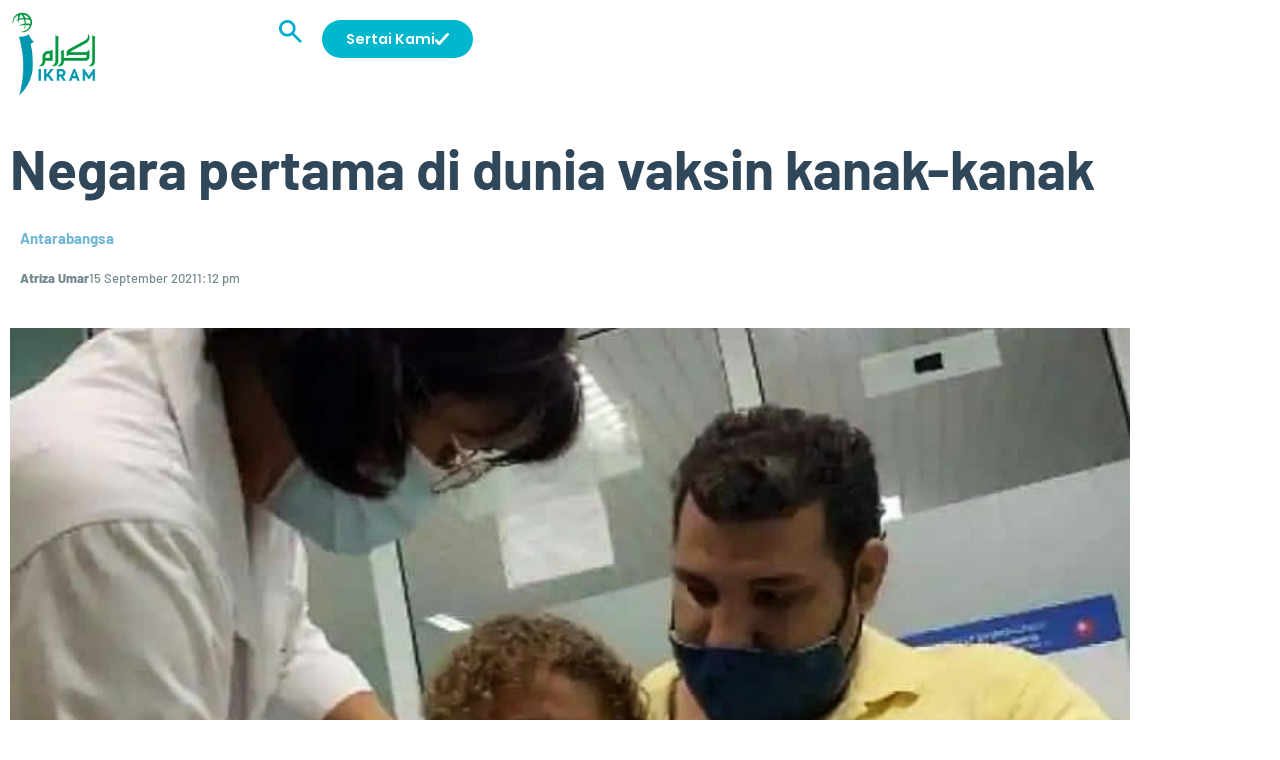

--- FILE ---
content_type: text/html; charset=UTF-8
request_url: https://ikram.org.my/vaksin-cuba/
body_size: 35321
content:
<!doctype html>
<html lang="en-US">
<head>
	<meta charset="UTF-8">
	<meta name="viewport" content="width=device-width, initial-scale=1">
	<link rel="profile" href="https://gmpg.org/xfn/11">
	<meta name='robots' content='index, follow, max-image-preview:large, max-snippet:-1, max-video-preview:-1' />

	<!-- This site is optimized with the Yoast SEO plugin v26.8 - https://yoast.com/product/yoast-seo-wordpress/ -->
	<title>Negara pertama di dunia vaksin kanak-kanak</title>
	<link rel="canonical" href="https://ikram.org.my/vaksin-cuba/" />
	<meta property="og:locale" content="en_US" />
	<meta property="og:type" content="article" />
	<meta property="og:title" content="Negara pertama di dunia vaksin kanak-kanak" />
	<meta property="og:description" content="Kempen vaksinasi kumpulan berusia dua hingga 11 tahun telah giat dilancarkan di Cuba sejak awal bulan ini bagi melawan virus Covid-19. &nbsp; Negara itu menggunakan dua vaksin tempatan yang dihasilkan sendiri, namun belum diiktiraf oleh Pertubuhan Kesihatan Sedunia (WHO). &nbsp; Berikutan itu, Cuba menjadi negara pertama di dunia yang memberi vaksin Covid-19 kepada kanak-kanak berusia [&hellip;]" />
	<meta property="og:url" content="https://ikram.org.my/vaksin-cuba/" />
	<meta property="og:site_name" content="IKRAM" />
	<meta property="article:published_time" content="2021-09-15T05:12:20+00:00" />
	<meta property="article:modified_time" content="2021-09-16T03:42:29+00:00" />
	<meta property="og:image" content="https://ikram.org.my/wp-content/uploads/2021/09/vaksin-cuba.jpg" />
	<meta property="og:image:width" content="759" />
	<meta property="og:image:height" content="506" />
	<meta property="og:image:type" content="image/jpeg" />
	<meta name="author" content="Atriza Umar" />
	<meta name="twitter:card" content="summary_large_image" />
	<meta name="twitter:label1" content="Written by" />
	<meta name="twitter:data1" content="Atriza Umar" />
	<meta name="twitter:label2" content="Est. reading time" />
	<meta name="twitter:data2" content="5 minutes" />
	<script type="application/ld+json" class="yoast-schema-graph">{"@context":"https://schema.org","@graph":[{"@type":"Article","@id":"https://ikram.org.my/vaksin-cuba/#article","isPartOf":{"@id":"https://ikram.org.my/vaksin-cuba/"},"author":{"name":"Atriza Umar","@id":"https://ikram.org.my/#/schema/person/04e35b19d5cb09b8e6abcdbc7cd7875e"},"headline":"Negara pertama di dunia vaksin kanak-kanak","datePublished":"2021-09-15T05:12:20+00:00","dateModified":"2021-09-16T03:42:29+00:00","mainEntityOfPage":{"@id":"https://ikram.org.my/vaksin-cuba/"},"wordCount":1098,"commentCount":0,"publisher":{"@id":"https://ikram.org.my/#organization"},"image":{"@id":"https://ikram.org.my/vaksin-cuba/#primaryimage"},"thumbnailUrl":"https://ikram.org.my/wp-content/uploads/2021/09/vaksin-cuba.jpg","articleSection":["Antarabangsa"],"inLanguage":"en-US","potentialAction":[{"@type":"CommentAction","name":"Comment","target":["https://ikram.org.my/vaksin-cuba/#respond"]}]},{"@type":"WebPage","@id":"https://ikram.org.my/vaksin-cuba/","url":"https://ikram.org.my/vaksin-cuba/","name":"Negara pertama di dunia vaksin kanak-kanak","isPartOf":{"@id":"https://ikram.org.my/#website"},"primaryImageOfPage":{"@id":"https://ikram.org.my/vaksin-cuba/#primaryimage"},"image":{"@id":"https://ikram.org.my/vaksin-cuba/#primaryimage"},"thumbnailUrl":"https://ikram.org.my/wp-content/uploads/2021/09/vaksin-cuba.jpg","datePublished":"2021-09-15T05:12:20+00:00","dateModified":"2021-09-16T03:42:29+00:00","breadcrumb":{"@id":"https://ikram.org.my/vaksin-cuba/#breadcrumb"},"inLanguage":"en-US","potentialAction":[{"@type":"ReadAction","target":["https://ikram.org.my/vaksin-cuba/"]}]},{"@type":"ImageObject","inLanguage":"en-US","@id":"https://ikram.org.my/vaksin-cuba/#primaryimage","url":"https://ikram.org.my/wp-content/uploads/2021/09/vaksin-cuba.jpg","contentUrl":"https://ikram.org.my/wp-content/uploads/2021/09/vaksin-cuba.jpg","width":759,"height":506},{"@type":"BreadcrumbList","@id":"https://ikram.org.my/vaksin-cuba/#breadcrumb","itemListElement":[{"@type":"ListItem","position":1,"name":"Home","item":"https://ikram.org.my/"},{"@type":"ListItem","position":2,"name":"Negara pertama di dunia vaksin kanak-kanak"}]},{"@type":"WebSite","@id":"https://ikram.org.my/#website","url":"https://ikram.org.my/","name":"Pertubuhan IKRAM Malaysia","description":"","publisher":{"@id":"https://ikram.org.my/#organization"},"alternateName":"IKRAM","potentialAction":[{"@type":"SearchAction","target":{"@type":"EntryPoint","urlTemplate":"https://ikram.org.my/?s={search_term_string}"},"query-input":{"@type":"PropertyValueSpecification","valueRequired":true,"valueName":"search_term_string"}}],"inLanguage":"en-US"},{"@type":"Organization","@id":"https://ikram.org.my/#organization","name":"Pertubuhan IKRAM Malaysia","alternateName":"IKRAM","url":"https://ikram.org.my/","logo":{"@type":"ImageObject","inLanguage":"en-US","@id":"https://ikram.org.my/#/schema/logo/image/","url":"https://ikram.org.my/wp-content/uploads/2014/07/logo-ikram-2-small.jpg","contentUrl":"https://ikram.org.my/wp-content/uploads/2014/07/logo-ikram-2-small.jpg","width":600,"height":600,"caption":"Pertubuhan IKRAM Malaysia"},"image":{"@id":"https://ikram.org.my/#/schema/logo/image/"}},{"@type":"Person","@id":"https://ikram.org.my/#/schema/person/04e35b19d5cb09b8e6abcdbc7cd7875e","name":"Atriza Umar"}]}</script>
	<!-- / Yoast SEO plugin. -->


<script type='application/javascript'  id='pys-version-script'>console.log('PixelYourSite Free version 11.1.5.2');</script>
<link rel='dns-prefetch' href='//platform-api.sharethis.com' />
<link rel="alternate" type="application/rss+xml" title="IKRAM &raquo; Feed" href="https://ikram.org.my/feed/" />
<link rel="alternate" type="application/rss+xml" title="IKRAM &raquo; Comments Feed" href="https://ikram.org.my/comments/feed/" />
<link rel="alternate" title="oEmbed (JSON)" type="application/json+oembed" href="https://ikram.org.my/wp-json/oembed/1.0/embed?url=https%3A%2F%2Fikram.org.my%2Fvaksin-cuba%2F" />
<link rel="alternate" title="oEmbed (XML)" type="text/xml+oembed" href="https://ikram.org.my/wp-json/oembed/1.0/embed?url=https%3A%2F%2Fikram.org.my%2Fvaksin-cuba%2F&#038;format=xml" />
		<!-- This site uses the Google Analytics by MonsterInsights plugin v8.8.2 - Using Analytics tracking - https://www.monsterinsights.com/ -->
							<script
				src="//www.googletagmanager.com/gtag/js?id=UA-201284845-1"  data-cfasync="false" data-wpfc-render="false" async></script>
			<script data-cfasync="false" data-wpfc-render="false">
				var mi_version = '8.8.2';
				var mi_track_user = true;
				var mi_no_track_reason = '';
				
								var disableStrs = [
															'ga-disable-UA-201284845-1',
									];

				/* Function to detect opted out users */
				function __gtagTrackerIsOptedOut() {
					for (var index = 0; index < disableStrs.length; index++) {
						if (document.cookie.indexOf(disableStrs[index] + '=true') > -1) {
							return true;
						}
					}

					return false;
				}

				/* Disable tracking if the opt-out cookie exists. */
				if (__gtagTrackerIsOptedOut()) {
					for (var index = 0; index < disableStrs.length; index++) {
						window[disableStrs[index]] = true;
					}
				}

				/* Opt-out function */
				function __gtagTrackerOptout() {
					for (var index = 0; index < disableStrs.length; index++) {
						document.cookie = disableStrs[index] + '=true; expires=Thu, 31 Dec 2099 23:59:59 UTC; path=/';
						window[disableStrs[index]] = true;
					}
				}

				if ('undefined' === typeof gaOptout) {
					function gaOptout() {
						__gtagTrackerOptout();
					}
				}
								window.dataLayer = window.dataLayer || [];

				window.MonsterInsightsDualTracker = {
					helpers: {},
					trackers: {},
				};
				if (mi_track_user) {
					function __gtagDataLayer() {
						dataLayer.push(arguments);
					}

					function __gtagTracker(type, name, parameters) {
						if (!parameters) {
							parameters = {};
						}

						if (parameters.send_to) {
							__gtagDataLayer.apply(null, arguments);
							return;
						}

						if (type === 'event') {
							
														parameters.send_to = monsterinsights_frontend.ua;
							__gtagDataLayer(type, name, parameters);
													} else {
							__gtagDataLayer.apply(null, arguments);
						}
					}

					__gtagTracker('js', new Date());
					__gtagTracker('set', {
						'developer_id.dZGIzZG': true,
											});
															__gtagTracker('config', 'UA-201284845-1', {"forceSSL":"true","link_attribution":"true"} );
										window.gtag = __gtagTracker;										(function () {
						/* https://developers.google.com/analytics/devguides/collection/analyticsjs/ */
						/* ga and __gaTracker compatibility shim. */
						var noopfn = function () {
							return null;
						};
						var newtracker = function () {
							return new Tracker();
						};
						var Tracker = function () {
							return null;
						};
						var p = Tracker.prototype;
						p.get = noopfn;
						p.set = noopfn;
						p.send = function () {
							var args = Array.prototype.slice.call(arguments);
							args.unshift('send');
							__gaTracker.apply(null, args);
						};
						var __gaTracker = function () {
							var len = arguments.length;
							if (len === 0) {
								return;
							}
							var f = arguments[len - 1];
							if (typeof f !== 'object' || f === null || typeof f.hitCallback !== 'function') {
								if ('send' === arguments[0]) {
									var hitConverted, hitObject = false, action;
									if ('event' === arguments[1]) {
										if ('undefined' !== typeof arguments[3]) {
											hitObject = {
												'eventAction': arguments[3],
												'eventCategory': arguments[2],
												'eventLabel': arguments[4],
												'value': arguments[5] ? arguments[5] : 1,
											}
										}
									}
									if ('pageview' === arguments[1]) {
										if ('undefined' !== typeof arguments[2]) {
											hitObject = {
												'eventAction': 'page_view',
												'page_path': arguments[2],
											}
										}
									}
									if (typeof arguments[2] === 'object') {
										hitObject = arguments[2];
									}
									if (typeof arguments[5] === 'object') {
										Object.assign(hitObject, arguments[5]);
									}
									if ('undefined' !== typeof arguments[1].hitType) {
										hitObject = arguments[1];
										if ('pageview' === hitObject.hitType) {
											hitObject.eventAction = 'page_view';
										}
									}
									if (hitObject) {
										action = 'timing' === arguments[1].hitType ? 'timing_complete' : hitObject.eventAction;
										hitConverted = mapArgs(hitObject);
										__gtagTracker('event', action, hitConverted);
									}
								}
								return;
							}

							function mapArgs(args) {
								var arg, hit = {};
								var gaMap = {
									'eventCategory': 'event_category',
									'eventAction': 'event_action',
									'eventLabel': 'event_label',
									'eventValue': 'event_value',
									'nonInteraction': 'non_interaction',
									'timingCategory': 'event_category',
									'timingVar': 'name',
									'timingValue': 'value',
									'timingLabel': 'event_label',
									'page': 'page_path',
									'location': 'page_location',
									'title': 'page_title',
								};
								for (arg in args) {
																		if (!(!args.hasOwnProperty(arg) || !gaMap.hasOwnProperty(arg))) {
										hit[gaMap[arg]] = args[arg];
									} else {
										hit[arg] = args[arg];
									}
								}
								return hit;
							}

							try {
								f.hitCallback();
							} catch (ex) {
							}
						};
						__gaTracker.create = newtracker;
						__gaTracker.getByName = newtracker;
						__gaTracker.getAll = function () {
							return [];
						};
						__gaTracker.remove = noopfn;
						__gaTracker.loaded = true;
						window['__gaTracker'] = __gaTracker;
					})();
									} else {
										console.log("");
					(function () {
						function __gtagTracker() {
							return null;
						}

						window['__gtagTracker'] = __gtagTracker;
						window['gtag'] = __gtagTracker;
					})();
									}
			</script>
				<!-- / Google Analytics by MonsterInsights -->
		<style id='wp-img-auto-sizes-contain-inline-css'>
img:is([sizes=auto i],[sizes^="auto," i]){contain-intrinsic-size:3000px 1500px}
/*# sourceURL=wp-img-auto-sizes-contain-inline-css */
</style>
<link rel='stylesheet' id='dce-animations-css' href='https://ikram.org.my/wp-content/plugins/dynamic-content-for-elementor/assets/css/animations.css?ver=3.3.25' media='all' />

<link rel='stylesheet' id='bbpc-el-widgets-css' href='https://ikram.org.my/wp-content/plugins/bbp-core/assets/css/el-widgets.css?ver=6.9' media='all' />
<link rel='stylesheet' id='elegant-icon-css' href='https://ikram.org.my/wp-content/plugins/bbp-core/assets/vendors/elegant-icon/style.css?ver=6.9' media='all' />
<link rel='stylesheet' id='fluentform-elementor-widget-css' href='https://ikram.org.my/wp-content/plugins/fluentform/assets/css/fluent-forms-elementor-widget.css?ver=6.1.12' media='all' />
<style id='wp-emoji-styles-inline-css'>

	img.wp-smiley, img.emoji {
		display: inline !important;
		border: none !important;
		box-shadow: none !important;
		height: 1em !important;
		width: 1em !important;
		margin: 0 0.07em !important;
		vertical-align: -0.1em !important;
		background: none !important;
		padding: 0 !important;
	}
/*# sourceURL=wp-emoji-styles-inline-css */
</style>
<link rel='stylesheet' id='wp-block-library-css' href='https://ikram.org.my/wp-includes/css/dist/block-library/style.min.css?ver=6.9' media='all' />
<style id='global-styles-inline-css'>
:root{--wp--preset--aspect-ratio--square: 1;--wp--preset--aspect-ratio--4-3: 4/3;--wp--preset--aspect-ratio--3-4: 3/4;--wp--preset--aspect-ratio--3-2: 3/2;--wp--preset--aspect-ratio--2-3: 2/3;--wp--preset--aspect-ratio--16-9: 16/9;--wp--preset--aspect-ratio--9-16: 9/16;--wp--preset--color--black: #000000;--wp--preset--color--cyan-bluish-gray: #abb8c3;--wp--preset--color--white: #ffffff;--wp--preset--color--pale-pink: #f78da7;--wp--preset--color--vivid-red: #cf2e2e;--wp--preset--color--luminous-vivid-orange: #ff6900;--wp--preset--color--luminous-vivid-amber: #fcb900;--wp--preset--color--light-green-cyan: #7bdcb5;--wp--preset--color--vivid-green-cyan: #00d084;--wp--preset--color--pale-cyan-blue: #8ed1fc;--wp--preset--color--vivid-cyan-blue: #0693e3;--wp--preset--color--vivid-purple: #9b51e0;--wp--preset--gradient--vivid-cyan-blue-to-vivid-purple: linear-gradient(135deg,rgb(6,147,227) 0%,rgb(155,81,224) 100%);--wp--preset--gradient--light-green-cyan-to-vivid-green-cyan: linear-gradient(135deg,rgb(122,220,180) 0%,rgb(0,208,130) 100%);--wp--preset--gradient--luminous-vivid-amber-to-luminous-vivid-orange: linear-gradient(135deg,rgb(252,185,0) 0%,rgb(255,105,0) 100%);--wp--preset--gradient--luminous-vivid-orange-to-vivid-red: linear-gradient(135deg,rgb(255,105,0) 0%,rgb(207,46,46) 100%);--wp--preset--gradient--very-light-gray-to-cyan-bluish-gray: linear-gradient(135deg,rgb(238,238,238) 0%,rgb(169,184,195) 100%);--wp--preset--gradient--cool-to-warm-spectrum: linear-gradient(135deg,rgb(74,234,220) 0%,rgb(151,120,209) 20%,rgb(207,42,186) 40%,rgb(238,44,130) 60%,rgb(251,105,98) 80%,rgb(254,248,76) 100%);--wp--preset--gradient--blush-light-purple: linear-gradient(135deg,rgb(255,206,236) 0%,rgb(152,150,240) 100%);--wp--preset--gradient--blush-bordeaux: linear-gradient(135deg,rgb(254,205,165) 0%,rgb(254,45,45) 50%,rgb(107,0,62) 100%);--wp--preset--gradient--luminous-dusk: linear-gradient(135deg,rgb(255,203,112) 0%,rgb(199,81,192) 50%,rgb(65,88,208) 100%);--wp--preset--gradient--pale-ocean: linear-gradient(135deg,rgb(255,245,203) 0%,rgb(182,227,212) 50%,rgb(51,167,181) 100%);--wp--preset--gradient--electric-grass: linear-gradient(135deg,rgb(202,248,128) 0%,rgb(113,206,126) 100%);--wp--preset--gradient--midnight: linear-gradient(135deg,rgb(2,3,129) 0%,rgb(40,116,252) 100%);--wp--preset--font-size--small: 13px;--wp--preset--font-size--medium: 20px;--wp--preset--font-size--large: 36px;--wp--preset--font-size--x-large: 42px;--wp--preset--spacing--20: 0.44rem;--wp--preset--spacing--30: 0.67rem;--wp--preset--spacing--40: 1rem;--wp--preset--spacing--50: 1.5rem;--wp--preset--spacing--60: 2.25rem;--wp--preset--spacing--70: 3.38rem;--wp--preset--spacing--80: 5.06rem;--wp--preset--shadow--natural: 6px 6px 9px rgba(0, 0, 0, 0.2);--wp--preset--shadow--deep: 12px 12px 50px rgba(0, 0, 0, 0.4);--wp--preset--shadow--sharp: 6px 6px 0px rgba(0, 0, 0, 0.2);--wp--preset--shadow--outlined: 6px 6px 0px -3px rgb(255, 255, 255), 6px 6px rgb(0, 0, 0);--wp--preset--shadow--crisp: 6px 6px 0px rgb(0, 0, 0);}:root { --wp--style--global--content-size: 800px;--wp--style--global--wide-size: 1200px; }:where(body) { margin: 0; }.wp-site-blocks > .alignleft { float: left; margin-right: 2em; }.wp-site-blocks > .alignright { float: right; margin-left: 2em; }.wp-site-blocks > .aligncenter { justify-content: center; margin-left: auto; margin-right: auto; }:where(.wp-site-blocks) > * { margin-block-start: 24px; margin-block-end: 0; }:where(.wp-site-blocks) > :first-child { margin-block-start: 0; }:where(.wp-site-blocks) > :last-child { margin-block-end: 0; }:root { --wp--style--block-gap: 24px; }:root :where(.is-layout-flow) > :first-child{margin-block-start: 0;}:root :where(.is-layout-flow) > :last-child{margin-block-end: 0;}:root :where(.is-layout-flow) > *{margin-block-start: 24px;margin-block-end: 0;}:root :where(.is-layout-constrained) > :first-child{margin-block-start: 0;}:root :where(.is-layout-constrained) > :last-child{margin-block-end: 0;}:root :where(.is-layout-constrained) > *{margin-block-start: 24px;margin-block-end: 0;}:root :where(.is-layout-flex){gap: 24px;}:root :where(.is-layout-grid){gap: 24px;}.is-layout-flow > .alignleft{float: left;margin-inline-start: 0;margin-inline-end: 2em;}.is-layout-flow > .alignright{float: right;margin-inline-start: 2em;margin-inline-end: 0;}.is-layout-flow > .aligncenter{margin-left: auto !important;margin-right: auto !important;}.is-layout-constrained > .alignleft{float: left;margin-inline-start: 0;margin-inline-end: 2em;}.is-layout-constrained > .alignright{float: right;margin-inline-start: 2em;margin-inline-end: 0;}.is-layout-constrained > .aligncenter{margin-left: auto !important;margin-right: auto !important;}.is-layout-constrained > :where(:not(.alignleft):not(.alignright):not(.alignfull)){max-width: var(--wp--style--global--content-size);margin-left: auto !important;margin-right: auto !important;}.is-layout-constrained > .alignwide{max-width: var(--wp--style--global--wide-size);}body .is-layout-flex{display: flex;}.is-layout-flex{flex-wrap: wrap;align-items: center;}.is-layout-flex > :is(*, div){margin: 0;}body .is-layout-grid{display: grid;}.is-layout-grid > :is(*, div){margin: 0;}body{padding-top: 0px;padding-right: 0px;padding-bottom: 0px;padding-left: 0px;}a:where(:not(.wp-element-button)){text-decoration: underline;}:root :where(.wp-element-button, .wp-block-button__link){background-color: #32373c;border-width: 0;color: #fff;font-family: inherit;font-size: inherit;font-style: inherit;font-weight: inherit;letter-spacing: inherit;line-height: inherit;padding-top: calc(0.667em + 2px);padding-right: calc(1.333em + 2px);padding-bottom: calc(0.667em + 2px);padding-left: calc(1.333em + 2px);text-decoration: none;text-transform: inherit;}.has-black-color{color: var(--wp--preset--color--black) !important;}.has-cyan-bluish-gray-color{color: var(--wp--preset--color--cyan-bluish-gray) !important;}.has-white-color{color: var(--wp--preset--color--white) !important;}.has-pale-pink-color{color: var(--wp--preset--color--pale-pink) !important;}.has-vivid-red-color{color: var(--wp--preset--color--vivid-red) !important;}.has-luminous-vivid-orange-color{color: var(--wp--preset--color--luminous-vivid-orange) !important;}.has-luminous-vivid-amber-color{color: var(--wp--preset--color--luminous-vivid-amber) !important;}.has-light-green-cyan-color{color: var(--wp--preset--color--light-green-cyan) !important;}.has-vivid-green-cyan-color{color: var(--wp--preset--color--vivid-green-cyan) !important;}.has-pale-cyan-blue-color{color: var(--wp--preset--color--pale-cyan-blue) !important;}.has-vivid-cyan-blue-color{color: var(--wp--preset--color--vivid-cyan-blue) !important;}.has-vivid-purple-color{color: var(--wp--preset--color--vivid-purple) !important;}.has-black-background-color{background-color: var(--wp--preset--color--black) !important;}.has-cyan-bluish-gray-background-color{background-color: var(--wp--preset--color--cyan-bluish-gray) !important;}.has-white-background-color{background-color: var(--wp--preset--color--white) !important;}.has-pale-pink-background-color{background-color: var(--wp--preset--color--pale-pink) !important;}.has-vivid-red-background-color{background-color: var(--wp--preset--color--vivid-red) !important;}.has-luminous-vivid-orange-background-color{background-color: var(--wp--preset--color--luminous-vivid-orange) !important;}.has-luminous-vivid-amber-background-color{background-color: var(--wp--preset--color--luminous-vivid-amber) !important;}.has-light-green-cyan-background-color{background-color: var(--wp--preset--color--light-green-cyan) !important;}.has-vivid-green-cyan-background-color{background-color: var(--wp--preset--color--vivid-green-cyan) !important;}.has-pale-cyan-blue-background-color{background-color: var(--wp--preset--color--pale-cyan-blue) !important;}.has-vivid-cyan-blue-background-color{background-color: var(--wp--preset--color--vivid-cyan-blue) !important;}.has-vivid-purple-background-color{background-color: var(--wp--preset--color--vivid-purple) !important;}.has-black-border-color{border-color: var(--wp--preset--color--black) !important;}.has-cyan-bluish-gray-border-color{border-color: var(--wp--preset--color--cyan-bluish-gray) !important;}.has-white-border-color{border-color: var(--wp--preset--color--white) !important;}.has-pale-pink-border-color{border-color: var(--wp--preset--color--pale-pink) !important;}.has-vivid-red-border-color{border-color: var(--wp--preset--color--vivid-red) !important;}.has-luminous-vivid-orange-border-color{border-color: var(--wp--preset--color--luminous-vivid-orange) !important;}.has-luminous-vivid-amber-border-color{border-color: var(--wp--preset--color--luminous-vivid-amber) !important;}.has-light-green-cyan-border-color{border-color: var(--wp--preset--color--light-green-cyan) !important;}.has-vivid-green-cyan-border-color{border-color: var(--wp--preset--color--vivid-green-cyan) !important;}.has-pale-cyan-blue-border-color{border-color: var(--wp--preset--color--pale-cyan-blue) !important;}.has-vivid-cyan-blue-border-color{border-color: var(--wp--preset--color--vivid-cyan-blue) !important;}.has-vivid-purple-border-color{border-color: var(--wp--preset--color--vivid-purple) !important;}.has-vivid-cyan-blue-to-vivid-purple-gradient-background{background: var(--wp--preset--gradient--vivid-cyan-blue-to-vivid-purple) !important;}.has-light-green-cyan-to-vivid-green-cyan-gradient-background{background: var(--wp--preset--gradient--light-green-cyan-to-vivid-green-cyan) !important;}.has-luminous-vivid-amber-to-luminous-vivid-orange-gradient-background{background: var(--wp--preset--gradient--luminous-vivid-amber-to-luminous-vivid-orange) !important;}.has-luminous-vivid-orange-to-vivid-red-gradient-background{background: var(--wp--preset--gradient--luminous-vivid-orange-to-vivid-red) !important;}.has-very-light-gray-to-cyan-bluish-gray-gradient-background{background: var(--wp--preset--gradient--very-light-gray-to-cyan-bluish-gray) !important;}.has-cool-to-warm-spectrum-gradient-background{background: var(--wp--preset--gradient--cool-to-warm-spectrum) !important;}.has-blush-light-purple-gradient-background{background: var(--wp--preset--gradient--blush-light-purple) !important;}.has-blush-bordeaux-gradient-background{background: var(--wp--preset--gradient--blush-bordeaux) !important;}.has-luminous-dusk-gradient-background{background: var(--wp--preset--gradient--luminous-dusk) !important;}.has-pale-ocean-gradient-background{background: var(--wp--preset--gradient--pale-ocean) !important;}.has-electric-grass-gradient-background{background: var(--wp--preset--gradient--electric-grass) !important;}.has-midnight-gradient-background{background: var(--wp--preset--gradient--midnight) !important;}.has-small-font-size{font-size: var(--wp--preset--font-size--small) !important;}.has-medium-font-size{font-size: var(--wp--preset--font-size--medium) !important;}.has-large-font-size{font-size: var(--wp--preset--font-size--large) !important;}.has-x-large-font-size{font-size: var(--wp--preset--font-size--x-large) !important;}
:root :where(.wp-block-pullquote){font-size: 1.5em;line-height: 1.6;}
/*# sourceURL=global-styles-inline-css */
</style>
<link rel='stylesheet' id='bbp-default-css' href='https://ikram.org.my/wp-content/plugins/bbpress/templates/default/css/bbpress.min.css?ver=2.6.14' media='all' />
<link rel='stylesheet' id='ctf_styles-css' href='https://ikram.org.my/wp-content/plugins/custom-twitter-feeds/css/ctf-styles.min.css?ver=2.3.1' media='all' />
<link rel='stylesheet' id='hm_bbpui-css' href='https://ikram.org.my/wp-content/plugins/image-upload-for-bbpress/css/bbp-image-upload.css?ver=1.1.21' media='all' />
<link rel='stylesheet' id='jacks-youtube-slick.theme.css-css' href='https://ikram.org.my/wp-content/plugins/jacks-youtube-data/slick-theme.css?ver=1.0' media='all' />
<link rel='stylesheet' id='jacks-youtube-slick.css-css' href='https://ikram.org.my/wp-content/plugins/jacks-youtube-data/slick.css?ver=1.0' media='all' />
<link rel='stylesheet' id='jacksyoutube.css-css' href='https://ikram.org.my/wp-content/plugins/jacks-youtube-data/jacksyoutube.css?ver=1.0' media='all' />
<link rel='stylesheet' id='pmpro_frontend_base-css' href='https://ikram.org.my/wp-content/plugins/paid-memberships-pro/css/frontend/base.css?ver=3.6.3' media='all' />
<link rel='stylesheet' id='pmpro_frontend_variation_1-css' href='https://ikram.org.my/wp-content/plugins/paid-memberships-pro/css/frontend/variation_1.css?ver=3.6.3' media='all' />
<link rel='stylesheet' id='rs-plugin-settings-css' href='https://ikram.org.my/wp-content/plugins/revslider-1/public/assets/css/rs6.css?ver=6.3.0' media='all' />
<style id='rs-plugin-settings-inline-css'>
#rs-demo-id {}
/*# sourceURL=rs-plugin-settings-inline-css */
</style>
<link rel='stylesheet' id='share-this-share-buttons-sticky-css' href='https://ikram.org.my/wp-content/plugins/sharethis-share-buttons/css/mu-style.css?ver=1754760554' media='all' />
<link rel='stylesheet' id='yop-public-css' href='https://ikram.org.my/wp-content/plugins/yop-poll/public/assets/css/yop-poll-public-6.5.39.css?ver=6.9' media='all' />
<link rel='stylesheet' id='elementor-frontend-css' href='https://ikram.org.my/wp-content/uploads/elementor/css/custom-frontend.min.css?ver=1768940594' media='all' />
<link rel='stylesheet' id='bbpc_template-front-css' href='https://ikram.org.my/wp-content/plugins/bbp-core-premium/includes/template_library/templates/assets/css/template-frontend.min.css?ver=1.0.0' media='all' />
<link rel='stylesheet' id='dce-style-css' href='https://ikram.org.my/wp-content/plugins/dynamic-content-for-elementor/assets/css/style.min.css?ver=3.3.25' media='all' />
<link rel='stylesheet' id='dce-hidden-label-css' href='https://ikram.org.my/wp-content/plugins/dynamic-content-for-elementor/assets/css/hidden-label.min.css?ver=3.3.25' media='all' />
<link rel='stylesheet' id='dce-dynamic-visibility-css' href='https://ikram.org.my/wp-content/plugins/dynamic-content-for-elementor/assets/css/dynamic-visibility.min.css?ver=3.3.25' media='all' />
<link rel='stylesheet' id='dce-tooltip-css' href='https://ikram.org.my/wp-content/plugins/dynamic-content-for-elementor/assets/css/tooltip.min.css?ver=3.3.25' media='all' />
<link rel='stylesheet' id='dce-pageScroll-css' href='https://ikram.org.my/wp-content/plugins/dynamic-content-for-elementor/assets/css/page-scroll.min.css?ver=3.3.25' media='all' />
<link rel='stylesheet' id='dce-reveal-css' href='https://ikram.org.my/wp-content/plugins/dynamic-content-for-elementor/assets/css/reveal.min.css?ver=3.3.25' media='all' />
<link rel='stylesheet' id='dce-plyr-css' href='https://ikram.org.my/wp-content/plugins/dynamic-content-for-elementor/assets/node/plyr/plyr.css?ver=3.3.25' media='all' />
<link rel='stylesheet' id='hello-elementor-css' href='https://ikram.org.my/wp-content/themes/hello-elementor/assets/css/reset.css?ver=3.4.4' media='all' />
<link rel='stylesheet' id='hello-elementor-theme-style-css' href='https://ikram.org.my/wp-content/themes/hello-elementor/assets/css/theme.css?ver=3.4.4' media='all' />
<link rel='stylesheet' id='hello-elementor-header-footer-css' href='https://ikram.org.my/wp-content/themes/hello-elementor/assets/css/header-footer.css?ver=3.4.4' media='all' />
<link rel='stylesheet' id='elementor-post-6-css' href='https://ikram.org.my/wp-content/uploads/elementor/css/post-6.css?ver=1768936663' media='all' />
<link rel='stylesheet' id='widget-image-css' href='https://ikram.org.my/wp-content/plugins/elementor/assets/css/widget-image.min.css?ver=3.34.2' media='all' />
<link rel='stylesheet' id='widget-nav-menu-css' href='https://ikram.org.my/wp-content/uploads/elementor/css/custom-pro-widget-nav-menu.min.css?ver=1768940595' media='all' />
<link rel='stylesheet' id='widget-heading-css' href='https://ikram.org.my/wp-content/plugins/elementor/assets/css/widget-heading.min.css?ver=3.34.2' media='all' />
<link rel='stylesheet' id='widget-icon-list-css' href='https://ikram.org.my/wp-content/uploads/elementor/css/custom-widget-icon-list.min.css?ver=1768940594' media='all' />
<link rel='stylesheet' id='widget-post-info-css' href='https://ikram.org.my/wp-content/plugins/elementor-pro/assets/css/widget-post-info.min.css?ver=3.34.1' media='all' />
<link rel='stylesheet' id='widget-divider-css' href='https://ikram.org.my/wp-content/plugins/elementor/assets/css/widget-divider.min.css?ver=3.34.2' media='all' />
<link rel='stylesheet' id='widget-posts-css' href='https://ikram.org.my/wp-content/plugins/elementor-pro/assets/css/widget-posts.min.css?ver=3.34.1' media='all' />
<link rel='stylesheet' id='e-animation-slideInDown-css' href='https://ikram.org.my/wp-content/plugins/elementor/assets/lib/animations/styles/slideInDown.min.css?ver=3.34.2' media='all' />
<link rel='stylesheet' id='e-popup-css' href='https://ikram.org.my/wp-content/plugins/elementor-pro/assets/css/conditionals/popup.min.css?ver=3.34.1' media='all' />
<link rel='stylesheet' id='widget-icon-box-css' href='https://ikram.org.my/wp-content/uploads/elementor/css/custom-widget-icon-box.min.css?ver=1768940594' media='all' />
<link rel='stylesheet' id='widget-form-css' href='https://ikram.org.my/wp-content/plugins/elementor-pro/assets/css/widget-form.min.css?ver=3.34.1' media='all' />
<link rel='stylesheet' id='e-animation-zoomInUp-css' href='https://ikram.org.my/wp-content/plugins/elementor/assets/lib/animations/styles/zoomInUp.min.css?ver=3.34.2' media='all' />
<link rel='stylesheet' id='widget-search-form-css' href='https://ikram.org.my/wp-content/plugins/elementor-pro/assets/css/widget-search-form.min.css?ver=3.34.1' media='all' />
<link rel='stylesheet' id='e-animation-fadeIn-css' href='https://ikram.org.my/wp-content/plugins/elementor/assets/lib/animations/styles/fadeIn.min.css?ver=3.34.2' media='all' />
<link rel='stylesheet' id='dashicons-css' href='https://ikram.org.my/wp-includes/css/dashicons.min.css?ver=6.9' media='all' />
<link rel='stylesheet' id='ooohboi-steroids-styles-css' href='https://ikram.org.my/wp-content/plugins/ooohboi-steroids-for-elementor/assets/css/main.css?ver=2.1.2426082023' media='all' />
<link rel='stylesheet' id='font-awesome-5-all-css' href='https://ikram.org.my/wp-content/plugins/elementor/assets/lib/font-awesome/css/all.min.css?ver=3.34.2' media='all' />
<link rel='stylesheet' id='font-awesome-4-shim-css' href='https://ikram.org.my/wp-content/plugins/elementor/assets/lib/font-awesome/css/v4-shims.min.css?ver=3.34.2' media='all' />
<link rel='stylesheet' id='pp-extensions-css' href='https://ikram.org.my/wp-content/plugins/powerpack-elements/assets/css/min/extensions.min.css?ver=2.12.15' media='all' />
<link rel='stylesheet' id='pp-tooltip-css' href='https://ikram.org.my/wp-content/plugins/powerpack-elements/assets/css/min/tooltip.min.css?ver=2.12.15' media='all' />
<link rel='stylesheet' id='she-header-style-css' href='https://ikram.org.my/wp-content/plugins/sticky-header-effects-for-elementor/assets/css/she-header-style.css?ver=2.1.6' media='all' />
<link rel='stylesheet' id='elementor-post-63274-css' href='https://ikram.org.my/wp-content/uploads/elementor/css/post-63274.css?ver=1768936696' media='all' />
<link rel='stylesheet' id='elementor-post-62264-css' href='https://ikram.org.my/wp-content/uploads/elementor/css/post-62264.css?ver=1768936671' media='all' />
<link rel='stylesheet' id='elementor-post-335-css' href='https://ikram.org.my/wp-content/uploads/elementor/css/post-335.css?ver=1768936697' media='all' />
<link rel='stylesheet' id='elementor-post-45070-css' href='https://ikram.org.my/wp-content/uploads/elementor/css/post-45070.css?ver=1768936671' media='all' />
<link rel='stylesheet' id='elementor-post-2291-css' href='https://ikram.org.my/wp-content/uploads/elementor/css/post-2291.css?ver=1768936672' media='all' />
<link rel='stylesheet' id='elementor-post-1477-css' href='https://ikram.org.my/wp-content/uploads/elementor/css/post-1477.css?ver=1768936672' media='all' />
<link rel='stylesheet' id='elementor-post-542-css' href='https://ikram.org.my/wp-content/uploads/elementor/css/post-542.css?ver=1768936672' media='all' />
<link rel='stylesheet' id='recent-posts-widget-with-thumbnails-public-style-css' href='https://ikram.org.my/wp-content/plugins/recent-posts-widget-with-thumbnails/public.css?ver=7.1.1' media='all' />
<link rel='stylesheet' id='hello-elementor-child-style-css' href='https://ikram.org.my/wp-content/themes/hello-theme-child-master/style.css?ver=2.0.0' media='all' />
<link rel='stylesheet' id='__EPYT__style-css' href='https://ikram.org.my/wp-content/plugins/youtube-embed-plus/styles/ytprefs.min.css?ver=14.2.4' media='all' />
<style id='__EPYT__style-inline-css'>

                .epyt-gallery-thumb {
                        width: 33.333%;
                }
                
/*# sourceURL=__EPYT__style-inline-css */
</style>
<link rel='stylesheet' id='ecs-styles-css' href='https://ikram.org.my/wp-content/plugins/ele-custom-skin/assets/css/ecs-style.css?ver=3.1.9' media='all' />
<link rel='stylesheet' id='elementor-post-44917-css' href='https://ikram.org.my/wp-content/uploads/elementor/css/post-44917.css?ver=1630067078' media='all' />
<link rel='stylesheet' id='elementor-gf-local-barlow-css' href='https://ikram.org.my/wp-content/uploads/elementor/google-fonts/css/barlow.css?ver=1742228566' media='all' />
<link rel='stylesheet' id='elementor-gf-local-inter-css' href='https://ikram.org.my/wp-content/uploads/elementor/google-fonts/css/inter.css?ver=1742228577' media='all' />
<link rel='stylesheet' id='elementor-gf-local-poppins-css' href='https://ikram.org.my/wp-content/uploads/elementor/google-fonts/css/poppins.css?ver=1742228579' media='all' />
<link rel='stylesheet' id='elementor-gf-local-lato-css' href='https://ikram.org.my/wp-content/uploads/elementor/google-fonts/css/lato.css?ver=1742228581' media='all' />
<script src="https://ikram.org.my/wp-content/plugins/google-analytics-premium/assets/js/frontend-gtag.min.js?ver=8.8.2" id="monsterinsights-frontend-script-js"></script>
<script data-cfasync="false" data-wpfc-render="false" id='monsterinsights-frontend-script-js-extra'>var monsterinsights_frontend = {"js_events_tracking":"true","download_extensions":"doc,pdf,ppt,zip,xls,docx,pptx,xlsx","inbound_paths":"[{\"path\":\"\\\/go\\\/\",\"label\":\"affiliate\"},{\"path\":\"\\\/recommend\\\/\",\"label\":\"affiliate\"}]","home_url":"https:\/\/ikram.org.my","hash_tracking":"false","ua":"UA-201284845-1","v4_id":""};</script>
<script id="jquery-core-js-extra">
var pp = {"ajax_url":"https://ikram.org.my/wp-admin/admin-ajax.php"};
var pysFacebookRest = {"restApiUrl":"https://ikram.org.my/wp-json/pys-facebook/v1/event","debug":""};
var bbpc_localize_script = {"ajaxurl":"https://ikram.org.my/wp-admin/admin-ajax.php","nonce":"119d1aa99f","bbpc_subscribed_link":"","bbpc_subscribed_forum_title":"Negara pertama di dunia vaksin kanak-kanak","bbpc_subscribed_forum_id":"0"};
//# sourceURL=jquery-core-js-extra
</script>
<script src="https://ikram.org.my/wp-includes/js/jquery/jquery.min.js?ver=3.7.1" id="jquery-core-js"></script>
<script src="https://ikram.org.my/wp-includes/js/jquery/jquery-migrate.min.js?ver=3.4.1" id="jquery-migrate-js"></script>
<script src="https://ikram.org.my/wp-content/plugins/revslider-1/public/assets/js/rbtools.min.js?ver=6.3.0" id="tp-tools-js"></script>
<script src="https://ikram.org.my/wp-content/plugins/revslider-1/public/assets/js/rs6.min.js?ver=6.3.0" id="revmin-js"></script>
<script src="//platform-api.sharethis.com/js/sharethis.js?ver=2.3.6#property=6131c9cca855ee0013f5573d&amp;product=gdpr-buttons&amp;source=sharethis-share-buttons-wordpress" id="share-this-share-buttons-mu-js"></script>
<script id="yop-public-js-extra">
var objectL10n = {"yopPollParams":{"urlParams":{"ajax":"https://ikram.org.my/wp-admin/admin-ajax.php","wpLogin":"https://ikram.org.my/login/?redirect_to=https%3A%2F%2Fikram.org.my%2Fwp-admin%2Fadmin-ajax.php%3Faction%3Dyop_poll_record_wordpress_vote"},"apiParams":{"reCaptcha":{"siteKey":""},"reCaptchaV2Invisible":{"siteKey":""},"reCaptchaV3":{"siteKey":""},"hCaptcha":{"siteKey":""},"cloudflareTurnstile":{"siteKey":""}},"captchaParams":{"imgPath":"https://ikram.org.my/wp-content/plugins/yop-poll/public/assets/img/","url":"https://ikram.org.my/wp-content/plugins/yop-poll/app.php","accessibilityAlt":"Sound icon","accessibilityTitle":"Accessibility option: listen to a question and answer it!","accessibilityDescription":"Type below the \u003Cstrong\u003Eanswer\u003C/strong\u003E to what you hear. Numbers or words:","explanation":"Click or touch the \u003Cstrong\u003EANSWER\u003C/strong\u003E","refreshAlt":"Refresh/reload icon","refreshTitle":"Refresh/reload: get new images and accessibility option!"},"voteParams":{"invalidPoll":"Invalid Poll","noAnswersSelected":"No answer selected","minAnswersRequired":"At least {min_answers_allowed} answer(s) required","maxAnswersRequired":"A max of {max_answers_allowed} answer(s) accepted","noAnswerForOther":"No other answer entered","noValueForCustomField":"{custom_field_name} is required","tooManyCharsForCustomField":"Text for {custom_field_name} is too long","consentNotChecked":"You must agree to our terms and conditions","noCaptchaSelected":"Captcha is required","thankYou":"Thank you for your vote"},"resultsParams":{"singleVote":"vote","multipleVotes":"votes","singleAnswer":"answer","multipleAnswers":"answers"}}};
//# sourceURL=yop-public-js-extra
</script>
<script src="https://ikram.org.my/wp-content/plugins/yop-poll/public/assets/js/yop-poll-public-6.5.39.min.js?ver=6.9" id="yop-public-js"></script>
<script src="https://ikram.org.my/wp-content/plugins/elementor/assets/lib/font-awesome/js/v4-shims.min.js?ver=3.34.2" id="font-awesome-4-shim-js"></script>
<script src="https://ikram.org.my/wp-content/plugins/sticky-header-effects-for-elementor/assets/js/she-header.js?ver=2.1.6" id="she-header-js"></script>
<script src="https://ikram.org.my/wp-content/plugins/pixelyoursite/dist/scripts/jquery.bind-first-0.2.3.min.js?ver=0.2.3" id="jquery-bind-first-js"></script>
<script src="https://ikram.org.my/wp-content/plugins/pixelyoursite/dist/scripts/js.cookie-2.1.3.min.js?ver=2.1.3" id="js-cookie-pys-js"></script>
<script src="https://ikram.org.my/wp-content/plugins/pixelyoursite/dist/scripts/tld.min.js?ver=2.3.1" id="js-tld-js"></script>
<script id="pys-js-extra">
var pysOptions = {"staticEvents":{"facebook":{"init_event":[{"delay":0,"type":"static","ajaxFire":false,"name":"PageView","pixelIds":["865466698408603"],"eventID":"b79ec1e6-17e2-40e3-a311-2e1e9ee5056d","params":{"post_category":"Antarabangsa","page_title":"Negara pertama di dunia vaksin kanak-kanak","post_type":"post","post_id":45730,"plugin":"PixelYourSite","user_role":"guest","event_url":"ikram.org.my/vaksin-cuba/"},"e_id":"init_event","ids":[],"hasTimeWindow":false,"timeWindow":0,"woo_order":"","edd_order":""}]}},"dynamicEvents":{"automatic_event_form":{"facebook":{"delay":0,"type":"dyn","name":"Form","pixelIds":["865466698408603"],"eventID":"47f4fe02-a479-4733-af02-8cbf702f0941","params":{"page_title":"Negara pertama di dunia vaksin kanak-kanak","post_type":"post","post_id":45730,"plugin":"PixelYourSite","user_role":"guest","event_url":"ikram.org.my/vaksin-cuba/"},"e_id":"automatic_event_form","ids":[],"hasTimeWindow":false,"timeWindow":0,"woo_order":"","edd_order":""}},"automatic_event_download":{"facebook":{"delay":0,"type":"dyn","name":"Download","extensions":["","doc","exe","js","pdf","ppt","tgz","zip","xls"],"pixelIds":["865466698408603"],"eventID":"4cf8dbbe-1da5-4003-a909-ed1eb05a2c71","params":{"page_title":"Negara pertama di dunia vaksin kanak-kanak","post_type":"post","post_id":45730,"plugin":"PixelYourSite","user_role":"guest","event_url":"ikram.org.my/vaksin-cuba/"},"e_id":"automatic_event_download","ids":[],"hasTimeWindow":false,"timeWindow":0,"woo_order":"","edd_order":""}},"automatic_event_comment":{"facebook":{"delay":0,"type":"dyn","name":"Comment","pixelIds":["865466698408603"],"eventID":"92468c2f-6e4d-4a73-a899-e35bcb889944","params":{"page_title":"Negara pertama di dunia vaksin kanak-kanak","post_type":"post","post_id":45730,"plugin":"PixelYourSite","user_role":"guest","event_url":"ikram.org.my/vaksin-cuba/"},"e_id":"automatic_event_comment","ids":[],"hasTimeWindow":false,"timeWindow":0,"woo_order":"","edd_order":""}}},"triggerEvents":[],"triggerEventTypes":[],"facebook":{"pixelIds":["865466698408603"],"advancedMatching":{"external_id":"aefdfffdcaadbeacfeeccaafdfa"},"advancedMatchingEnabled":true,"removeMetadata":false,"wooVariableAsSimple":false,"serverApiEnabled":true,"wooCRSendFromServer":false,"send_external_id":null,"enabled_medical":false,"do_not_track_medical_param":["event_url","post_title","page_title","landing_page","content_name","categories","category_name","tags"],"meta_ldu":false},"debug":"","siteUrl":"https://ikram.org.my","ajaxUrl":"https://ikram.org.my/wp-admin/admin-ajax.php","ajax_event":"d3475d16ba","enable_remove_download_url_param":"","cookie_duration":"7","last_visit_duration":"60","enable_success_send_form":"","ajaxForServerEvent":"1","ajaxForServerStaticEvent":"1","useSendBeacon":"1","send_external_id":"1","external_id_expire":"180","track_cookie_for_subdomains":"1","google_consent_mode":"1","gdpr":{"ajax_enabled":false,"all_disabled_by_api":false,"facebook_disabled_by_api":false,"analytics_disabled_by_api":false,"google_ads_disabled_by_api":false,"pinterest_disabled_by_api":false,"bing_disabled_by_api":false,"reddit_disabled_by_api":false,"externalID_disabled_by_api":false,"facebook_prior_consent_enabled":true,"analytics_prior_consent_enabled":true,"google_ads_prior_consent_enabled":null,"pinterest_prior_consent_enabled":true,"bing_prior_consent_enabled":true,"cookiebot_integration_enabled":false,"cookiebot_facebook_consent_category":"marketing","cookiebot_analytics_consent_category":"statistics","cookiebot_tiktok_consent_category":"marketing","cookiebot_google_ads_consent_category":"marketing","cookiebot_pinterest_consent_category":"marketing","cookiebot_bing_consent_category":"marketing","consent_magic_integration_enabled":false,"real_cookie_banner_integration_enabled":false,"cookie_notice_integration_enabled":false,"cookie_law_info_integration_enabled":false,"analytics_storage":{"enabled":true,"value":"granted","filter":false},"ad_storage":{"enabled":true,"value":"granted","filter":false},"ad_user_data":{"enabled":true,"value":"granted","filter":false},"ad_personalization":{"enabled":true,"value":"granted","filter":false}},"cookie":{"disabled_all_cookie":false,"disabled_start_session_cookie":false,"disabled_advanced_form_data_cookie":false,"disabled_landing_page_cookie":false,"disabled_first_visit_cookie":false,"disabled_trafficsource_cookie":false,"disabled_utmTerms_cookie":false,"disabled_utmId_cookie":false},"tracking_analytics":{"TrafficSource":"direct","TrafficLanding":"undefined","TrafficUtms":[],"TrafficUtmsId":[]},"GATags":{"ga_datalayer_type":"default","ga_datalayer_name":"dataLayerPYS"},"woo":{"enabled":false},"edd":{"enabled":false},"cache_bypass":"1769012874"};
//# sourceURL=pys-js-extra
</script>
<script src="https://ikram.org.my/wp-content/plugins/pixelyoursite/dist/scripts/public.js?ver=11.1.5.2" id="pys-js"></script>
<script id="ecs_ajax_load-js-extra">
var ecs_ajax_params = {"ajaxurl":"https://ikram.org.my/wp-admin/admin-ajax.php","posts":"{\"page\":0,\"name\":\"vaksin-cuba\",\"error\":\"\",\"m\":\"\",\"p\":0,\"post_parent\":\"\",\"subpost\":\"\",\"subpost_id\":\"\",\"attachment\":\"\",\"attachment_id\":0,\"pagename\":\"\",\"page_id\":0,\"second\":\"\",\"minute\":\"\",\"hour\":\"\",\"day\":0,\"monthnum\":0,\"year\":0,\"w\":0,\"category_name\":\"\",\"tag\":\"\",\"cat\":\"\",\"tag_id\":\"\",\"author\":\"\",\"author_name\":\"\",\"feed\":\"\",\"tb\":\"\",\"paged\":0,\"meta_key\":\"\",\"meta_value\":\"\",\"preview\":\"\",\"s\":\"\",\"sentence\":\"\",\"title\":\"\",\"fields\":\"all\",\"menu_order\":\"\",\"embed\":\"\",\"category__in\":[],\"category__not_in\":[],\"category__and\":[],\"post__in\":[],\"post__not_in\":[],\"post_name__in\":[],\"tag__in\":[],\"tag__not_in\":[],\"tag__and\":[],\"tag_slug__in\":[],\"tag_slug__and\":[],\"post_parent__in\":[],\"post_parent__not_in\":[],\"author__in\":[],\"author__not_in\":[],\"search_columns\":[],\"post_type\":[\"post\",\"page\",\"e-landing-page\"],\"ignore_sticky_posts\":false,\"suppress_filters\":false,\"cache_results\":true,\"update_post_term_cache\":true,\"update_menu_item_cache\":false,\"lazy_load_term_meta\":true,\"update_post_meta_cache\":true,\"posts_per_page\":6,\"nopaging\":false,\"comments_per_page\":\"50\",\"no_found_rows\":false,\"order\":\"DESC\"}"};
//# sourceURL=ecs_ajax_load-js-extra
</script>
<script src="https://ikram.org.my/wp-content/plugins/ele-custom-skin/assets/js/ecs_ajax_pagination.js?ver=3.1.9" id="ecs_ajax_load-js"></script>
<script id="__ytprefs__-js-extra">
var _EPYT_ = {"ajaxurl":"https://ikram.org.my/wp-admin/admin-ajax.php","security":"2e2de8fa23","gallery_scrolloffset":"20","eppathtoscripts":"https://ikram.org.my/wp-content/plugins/youtube-embed-plus/scripts/","eppath":"https://ikram.org.my/wp-content/plugins/youtube-embed-plus/","epresponsiveselector":"[\"iframe.__youtube_prefs__\"]","epdovol":"1","version":"14.2.4","evselector":"iframe.__youtube_prefs__[src], iframe[src*=\"youtube.com/embed/\"], iframe[src*=\"youtube-nocookie.com/embed/\"]","ajax_compat":"","maxres_facade":"eager","ytapi_load":"light","pause_others":"","stopMobileBuffer":"1","facade_mode":"","not_live_on_channel":""};
//# sourceURL=__ytprefs__-js-extra
</script>
<script src="https://ikram.org.my/wp-content/plugins/youtube-embed-plus/scripts/ytprefs.min.js?ver=14.2.4" id="__ytprefs__-js"></script>
<script src="https://ikram.org.my/wp-content/plugins/ele-custom-skin/assets/js/ecs.js?ver=3.1.9" id="ecs-script-js"></script>
<link rel="https://api.w.org/" href="https://ikram.org.my/wp-json/" /><link rel="alternate" title="JSON" type="application/json" href="https://ikram.org.my/wp-json/wp/v2/posts/45730" /><link rel="EditURI" type="application/rsd+xml" title="RSD" href="https://ikram.org.my/xmlrpc.php?rsd" />
<meta name="generator" content="WordPress 6.9" />
<link rel='shortlink' href='https://ikram.org.my/?p=45730' />
<!-- start Simple Custom CSS and JS -->
<style>
/* Add your CSS code here.

For example:
.example {
    color: red;
}

For brushing up on your CSS knowledge, check out http://www.w3schools.com/css/css_syntax.asp

End of comment */
/* Hide default header*/
.topic.bbpress.bbp-js.topic-template-default.single.single-topic.topic-template-default .elementor-element.elementor-element-32c59f3.e-con-full.e-flex.e-con.e-parent.e-lazyloaded{
	display:none;
}

.reply-template-default.single.single-reply .elementor-element.elementor-element-32c59f3.e-con-full.e-flex.e-con.e-parent.e-lazyloaded{
	display:none;
}

.topic-edit.bbpress.bbp-js.topic-template-default.single.single-topic .elementor-element.elementor-element-32c59f3.e-con-full.e-flex.e-con.e-parent.e-lazyloaded{
	display:none;
}



/* Whole page for https://ikram.org.my/forums/topic/sample-perbincangan/  */
.topic.bbpress.bbp-js.topic-template-default.single.single-topic.topic-template-default div.page-header{
	margin-top:100px;
	margin-left:50px;
	float:left;
}

.reply-template-default.single.single-reply div.page-header{
	margin-top:100px;
	margin-left:50px;
	float:left;
}

.topic-edit.bbpress.bbp-js.topic-template-default.single.single-topic div.page-header{
	margin-top:100px;
	margin-left:50px;
	float:left;
}

#bbpress-forums{
	padding:50px;
}

.topic.bbpress.bbp-js.topic-template-default.single.single-topic #bbpress-forums .bbp-template-notice.info{
	margin-top: 30px;
}

.topic-edit.bbpress.bbp-js.topic-template-default.single.single-topic #bbpress-forums .bbp-template-notice.info{
	margin-top: 15px;
}


#bbpress-forums #subscription-toggle a{
	background-color: #EE4B2B;
    color: #fff;
    border-color:#076DD3;
    border-radius: 10px 10px 10px 10px;
	padding: 10px 10px 10px 10px;
	text-decoration: none;
}

#bbpress-forums #subscription-toggle a::before{
	content: "\f0f3"; 
    font-family: 'Font Awesome 5 Free'; 
    font-weight: 900; 
    margin-right: 8px; 
    display: inline-block;
    font-size: 16px; 
    vertical-align: baseline;
    color: #fff;
}


#bbpress-forums #favorite-toggle a{
	background-color: #F4BB44;
    color: #fff;
    border-color:#076DD3;
    border-radius: 20px 0px 0px 20px;
	padding: 5px 10px 5px 10px;
	text-decoration: none;
}

#back-button-toggle{
	float:right;
}

.bbp-topic-back-to-forum a{
	background-color: #076DD3;
    color: #fff;
    border-color:#076DD3;
    border-radius: 10px 10px 10px 10px;
	padding: 10px 10px 10px 10px;
	text-decoration: none;
}

.bbp-topic-back-to-forum a::before{
	content: "\f359"; 
    font-family: 'Font Awesome 5 Free'; 
    font-weight: 900; 
    margin-right: 8px; 
    display: inline-block;
    font-size: 16px; 
    vertical-align: baseline;
    color: #fff;
}

#back-topic-button-toggle{
	margin-bottom: 30px;
}

a.bbp-topic-back-to-topic{
	background-color: #076DD3;
    color: #fff;
    border-color:#076DD3;
    border-radius: 10px 10px 10px 10px;
	padding: 10px 10px 10px 10px;
	text-decoration: none;
}

a.bbp-topic-back-to-topic::before{
	content: "\f359"; 
    font-family: 'Font Awesome 5 Free'; 
    font-weight: 900; 
    margin-right: 8px; 
    display: inline-block;
    font-size: 16px; 
    vertical-align: baseline;
    color: #fff;
}



.bbp-topic-tags a{
	background-color: #076DD3;
    color: #fff;
    border-color:#076DD3;
    border-radius: 5px ;
	padding: 5px;
	text-decoration: none;
}

div.bbp-topic-tags{
	margin-top: 20px;
}


/* CSS for bbp-lead-topic */
#bbpress-forums .bbp-lead-topic{
	background: var(--bs-white) !important;
    border-radius: 30px 30px 30px 3px;
    box-shadow: 0 10px 40px rgba(0, 0, 0, 0.08);
    margin-bottom: 30px;
    padding: 40px 40px 45px;
    position: relative;
    transition: all 0.5s ease-in-out;
    border: 1px solid var(--border_on_white);
}

#bbpress-forums .bbp-lead-topic .bbp-header {
    display:none;
}

#bbpress-forums .bbp-lead-topic .bbp-topic-header{
	padding: 10px 40px 10px 40px;
}

#bbpress-forums .bbp-lead-topic .bbp-body .bbp-topic-author{
	width:100%;
	padding-left: 50px;
	padding-right: 50px;
}

#bbpress-forums .bbp-lead-topic .bbp-body .bbp-topic-author .bbp-topic-post-date{
	float:right;
	padding-right: 40px;
}

#bbpress-forums .bbp-lead-topic .bbp-body .bbp-topic-author .bbp-author-name{
	font-weight:bold;
	float:left;
	text-align:left;
	margin: 0px 12px 0px 0px;
}

#bbpress-forums .bbp-lead-topic .bbp-body .bbp-topic-author .bbp-author-role{
	text-align:left;
}

#bbpress-forums .bbp-lead-topic .bbp-body .bbp-topic-content{
	margin-left:50px;
	padding-right:50px;
	float:left;
	max-width:100%;
}

#bbpress-forums .bbp-lead-topic .bbp-body .bbp-topic-content h5{
	color: #076DD3;
}
#bbpress-forums .bbp-lead-topic .bbp-body .bbp-topic-content p{
	font-size:16px;
	text-align: justify;
}

#bbpress-forums .bbp-lead-topic .bbp-body .bbp-topic-header{
    background: #fff;
}

#bbpress-forums .bbp-lead-topic .bbp-footer{
    display:none;
}

/* CSS for mobile view bbp-lead-topic */
@media (max-width: 767px) {
	
	#bbpress-forums{
		padding:20px;
	}
	
	#bbpress-forums .bbp-lead-topic .bbp-body .bbp-topic-author{
		padding-left: 10px;
		padding-right: 10px;
	}
	
	#bbpress-forums .bbp-lead-topic .bbp-body .bbp-topic-author .bbp-author-name{
		float:center;
	}
	
	#bbpress-forums .bbp-lead-topic .bbp-body .bbp-topic-content{
		margin-left:20px;
		padding-right:20px;
	}
	
	#bbpress-forums .bbp-lead-topic .bbp-body .bbp-topic-content p{
		font-size:12px;
	}
}

/* CSS for bbp-replies */
.forums.bbp-replies{
	border: 0px !important;
	overflow: visible !important;
}

.forums.bbp-replies .bbp-header{
	display:none;
}

.forums.bbp-replies .bbp-footer{
	display:none;
}

.bbp-replies-list{
	
}

.bbp-replies-list .bbp-reply-header{
	background: #fff !important;
	box-shadow: 0 10px 20px rgba(0, 0, 0, 0.08);
    border-radius: 30px 30px 0 0;
    padding: 10px 40px 10px 40px;
    position: relative;
    transition: all 0.5s ease-in-out;
    border-top: 1px solid var(--border_on_white);
	border-left: 1px solid var(--border_on_white);
	border-right: 1px solid var(--border_on_white);
	border-bottom: none;
}

.bbp-replies-list .loop-item--1{
	background: #fff !important;
	box-shadow: 0 10px 20px rgba(0, 0, 0, 0.08);
    border-radius: 0 0 3px 30px;
    padding: 10px 40px 20px 40px;
    position: relative;
    transition: all 0.5s ease-in-out;
    border-top: none;
	border-left: 1px solid var(--border_on_white);
	border-right: 1px solid var(--border_on_white);
	border-bottom: 1px solid var(--border_on_white);
	margin-bottom: 5px !important;
}


.bbp-replies-list .loop-item--1 .bbp-reply-author{
	width:100% !important;
	padding-left: 50px;
	padding-right: 50px;
}

.bbp-replies-list .loop-item--1 .bbp-reply-author .bbp-reply-post-date{
	float:right;
	text-align: right;
	padding-right: 40px;
}

.bbp-replies-list .loop-item--1 .bbp-reply-author .bbp-author-name{
	font-weight:bold;
	float:left;
	text-align:left;
	margin: 0px 12px 0px 0px !important;
}

.bbp-replies-list .loop-item--1 .bbp-reply-author .bbp-author-role{
	text-align:left;
}

.bbp-replies-list .loop-item--1 .bbp-reply-content{
	margin-left:50px !important;
	padding: 12px 50px 0px 0px !important;
	float:left;
	max-width:100%;
}

.bbp-replies-list .loop-item--1 p{
	font-size:16px;
	text-align: justify;
}

/* CSS for mobile view bbp-replies */
@media (max-width: 767px) {
	
	.bbp-replies-list .loop-item--1 .bbp-reply-author{
		padding-left: 10px !important;
		padding-right: 10px !important;
		min-height: 0px !important;
		border-bottom: 0px !important;
		margin: 0px !important;
	}
	
	.bbp-replies-list .loop-item--1 .bbp-reply-author .bbp-author-name{
		float:center;
	}
	
	.bbp-replies-list .loop-item--1 .bbp-reply-content{
		margin-left:10px !important;
		padding-right:20px !important;
		padding-bottom: 10px !important;
	}
	
	.bbp-replies-list .loop-item--1 p{
		font-size:12px;
	}
}

/* Start Title and Box */

#bbpress-forums fieldset.bbp-form {
	border:0px;
}

.bbp-reply-form
{
    box-shadow: 0 1.6px 3.5px 0 rgba(51, 77, 114, 0.1490196078), 0 0.5px 1px 0 rgba(51, 77, 114, 0.1019607843) !important;
    padding: 26px 30px !important;
    border-radius: 20px 20px 20px 20px !important;
    border: 1px solid var(--black_50) !important;
    margin-bottom:15px !important;
    background-color: #fff !important;
	margin-top: 15px !important;
}

fieldset.bbp-form{
    border: 0px;
}



fieldset.bbp-form{
    margin-inline-start: 2px;
    margin-inline-end: 2px;
    padding-block-start: 0;
    padding-inline-start: 0;
    padding-inline-end: 0;
    padding-block-end: 0;
    min-inline-size: 100%;
}

#bbpress-forums fieldset.bbp-form input{
	margin: 0px 0px 0px 0px;
}

#bbpress-forums fieldset.bbp-form{
	padding: 0px 0px 0px 0px;
}

#bbpress-forums fieldset.bbp-form legend {
    padding: 0px;
}

.bbp-reply-form .bbp-form legend{
    color:black;
    font-size:16px;
}

/* End Title and Box */

/* Start Label and Field */

.bbp-form label{
    color:black;
    font-size: clamp(12px, 2vw, 16px);
    margin-top: 10px !important;
    margin-bottom: 10px !important;
}

.bbp-form input[type=text], select{
    height: 50px !important;
    line-height: 50px !important;
    background: #fff !important;
    box-shadow: none !important;
    border: 1px solid var(--black_50) !important;
    padding-left: 20px !important;
    font-weight: 400 !important;
    transition: all 0.2s linear !important;
    border-radius: 4px;
    color: var(--black_600) !important;
    width: 100% !important;
}

.bbp-form input[type="checkbox"] {
    margin-right: 4px !important;
	vertical-align: middle !important;
	margin-bottom: 0px;
}

.bbp-template-notice{
    background-color: #fff !important;
    border-color: #076DD3 !important;
}

@media (max-width: 767px) {

	.bbp-form input[type=text]{
		height: 30px !important;
		line-height: 30px !important;
	}
	
	#bbpress-forums .bbp-replies .bbp-reply-form {
		margin: 0px !important;
		padding: 16px 10px !important;
	}
}
/* End Label and Field */

/* Start Attachment */

.bbp-form input[type=file]{
    margin-bottom: 10px !important;
    border-color: #076DD3;
}

.d4p-attachment-addfile{
    margin-top: 40px !important;
    margin-bottom: 10px !important;
    color:white;
    padding:5px;
    font-family: "Poppins", Sans-serif;
    font-weight: 600;
    font-size:10px;
    background-color: #076DD3;
    border-radius: 100px 100px 100px 100px;
	text-decoration: none !important;
}

.d4p-attachment-addfile::before {
    content: "+ ";
    font-size: 1.2em;
    color: white;
    font-weight: bold;
}

.d4p-attachment-addfile:hover::before {
    color: black; 
}

/* End Attachment */

/* Start Button Submit */

#bbp_topic_submit{
	background-color: #076DD3;
    color: #fff;
    border-color:#076DD3;
    border-radius: 20px ;
}

#bbp_reply_submit{
    background-color: #076DD3;
    color: #fff;
    border-color:#076DD3;
    border-radius: 20px ;
}

#bbp_reply_submit:hover {
    background-color: #076DD3;
    color:#FFFF00;
	font-weight: bold;
}

#bbp-cancel-reply-to-link{
	border-radius: 20px;
	padding: 12px 20px 12px 20px;
	background-color: #808080;
	color: #fff;
	text-decoration:none;
	font-size: 16px;
	border: 1px solid #eee !important;
}

#bbp-cancel-reply-to-link:hover{
	background-color: #fff;
	color: #000;
}

/* End Button Submit */


/* bbp-login-form */
.bbp-login-form{
	box-shadow: 0 1.6px 3.5px 0 rgba(51, 77, 114, 0.1490196078), 0 0.5px 1px 0 rgba(51, 77, 114, 0.1019607843) !important;
    padding: 16px 10px !important;
    border-radius: 20px 20px 20px 20px !important;
    border: 1px solid var(--black_50) !important;
    margin-bottom:15px !important;
    background-color: #fff !important;
}

.bbp-login-form .button.submit.user-submit{
	background-color: #076DD3;
    color: #fff;
    border-color:#076DD3;
    border-radius: 20px ;
}

/* .bbp-topic-form  */
.bbp-topic-form 
{
    box-shadow: 0 1.6px 3.5px 0 rgba(51, 77, 114, 0.1490196078), 0 0.5px 1px 0 rgba(51, 77, 114, 0.1019607843) !important;
    padding: 16px 30px !important;
    border-radius: 20px 20px 20px 20px !important;
    border: 1px solid var(--black_50) !important;
    margin-bottom:15px !important;
    background-color: #fff !important;
}

@media (max-width: 767px) {
	
	.bbp-topic-form 
	{
		padding: 16px 15px !important;
	}
	
	label[for="bbp_topic_subscription"] {
		font-size: 10px;
	}
	
	
}

/* hide post id at reply section */
.topic.bbpress.bbp-js.topic-template-default.single.single-topic.topic-template-default .bbp-topic-permalink, .topic.bbpress.bbp-js.topic-template-default.single.single-topic.topic-template-default .bbp-reply-permalink{
	display:none;
}

/* bbp-topic-merge  */
.bbp-topic-merge, .bbp-topic-split{
    box-shadow: 0 1.6px 3.5px 0 rgba(51, 77, 114, 0.1490196078), 0 0.5px 1px 0 rgba(51, 77, 114, 0.1019607843) !important;
    padding: 16px 30px !important;
    border-radius: 20px 20px 20px 20px !important;
    border: 1px solid var(--black_50) !important;
    margin-bottom:15px !important;
    background-color: #fff !important;
	margin-top:15px !important;
}	
	
#bbp_merge_topic_submit{
	background-color: #076DD3;
    color: #fff;
    border-color:#076DD3;
    border-radius: 20px ;
}

.bbp-reply-move{
    box-shadow: 0 1.6px 3.5px 0 rgba(51, 77, 114, 0.1490196078), 0 0.5px 1px 0 rgba(51, 77, 114, 0.1019607843) !important;
    padding: 16px 30px !important;
    border-radius: 20px 20px 20px 20px !important;
    border: 1px solid var(--black_50) !important;
    margin-bottom:15px !important;
    background-color: #fff !important;
	margin-top:15px !important;
}	

#bbp_move_reply_submit{
	background-color: #076DD3;
    color: #fff;
    border-color:#076DD3;
    border-radius: 20px ;
}

@media (max-width: 767px) {
	.bbp-topic-merge, .bbp-topic-split, .bbp-reply-move
	{
		padding: 16px 15px !important;
	}
	
	div.bbp-submit-wrapper, #bbp_merge_topic_submit, .bbp-login-form .button.submit.user-submit, #bbp_reply_submit, #bbp_move_reply_submit, #bbp_topic_submit{
		width:100%;
	}
	
	#back-topic-button-toggle,  a.bbp-topic-back-to-topic{
		display: block;
		width:100%;
	}
	
	#subscription-toggle a{
		margin-right: 40px;
	}
	
	a#bbp-cancel-reply-to-link{
		display:block;
		width:100% !important;
		text-align: center;
	}
	
}

/* Hide Forum root index */
.forum-archive.bbpress.bbp-js.archive.post-type-archive.post-type-archive-forum {
	display:none;
}

</style>
<!-- end Simple Custom CSS and JS -->
<!-- start Simple Custom CSS and JS -->
<style>
/* Add your CSS code here.

For example:
.example {
    color: red;
}


For brushing up on your CSS knowledge, check out http://www.w3schools.com/css/css_syntax.asp

End of comment */ 

/* social icon */
/* .at-share-btn-elements {
    padding-left: 120px;
}

.at-share-btn-elements a {
    margin: 0px 8px !important;
} */
.y-container2 {
    padding-top: 8px;
    padding-bottom: 8px;
}

.y-playlist-menu ul li a {
    padding-bottom: 0px;
    padding-bottom: 0px;
}


@media (min-width: 1025px) { 
   
 .elementor-tabs .elementor-tab-title {
    line-height: 3px !important;
}

   
} 

.rpwwt-post-excerpt {
    font-size: 13px;
    font-weight: 400;
    line-height: 20px;
    color: #3B5266;
    font-family: 'Inter';
}

span.rpwwt-post-title {
    font-family: 'Inter';
    font-size: 13px;
    font-weight: 700;
    color: #304659;
    line-height: 20px;
}
span.page-numbers.current {
    background: #0BA656;
    padding: 8px 16px;
     border-radius: 2px;
}

span.page-numbers.current {
    font-family: 'Inter';
    font-size: 13px;
    font-weight: 400;
    margin-right: 0 !important;
    line-height: 20px;  
}

a.page-numbers {
    background: #ffffff;
    padding: 8px 16px;
    margin-left: 0px !important;
    box-shadow: 5px;
    box-shadow: 1px #C1DFD2;
    box-shadow: inset 1px 1px 0px #c1dfd2, inset -1px -1px 0px #c1dfd2;
    color: #000 !important;
    border-radius: 2px;
}
ul.heateor_sss_sharing_ul li {
    float: right !important;
}
.elementor-search-form--skin-full_screen .elementor-search-form__toggle .fa-search:before{
content: url(https://ikram.org.my/wp-content/uploads/2021/03/ic_baseline-manage-search.svg);
}

.elementor-search-form--skin-full_screen .elementor-search-form__toggle i{
    background: none;
}
.elementor-search-form__container.elementor-search-form--full-screen.elementor-lightbox {
    background-color: rgb(0 0 0 / 95%);
}
html, body {
    overflow-x: hidden !important;
}

.elementor-element.elementor-element-a327995.arkib.elementor-widget.elementor-widget-wp-widget-archives h5 {
    font-size: 15px;
    font-family: 'Inter';
    font-weight: 600;
    color: #304659;
    line-height: 20px;
    letter-spacing: 2px;
}

.elementor-element.elementor-element-a327995.arkib.elementor-widget.elementor-widget-wp-widget-archives ul li a {
    color: #04B7C6;
    font-family: 'Inter';
    font-size: 15px;
    line-height: 32px;
}

.elementor-element.elementor-element-a327995.arkib.elementor-widget.elementor-widget-wp-widget-archives ul {
    list-style: none;
    padding-left: 0px;
}
.elementor-element.elementor-element-432de5c.social-share.elementor-widget.elementor-widget-wp-widget-heateor_sss_sharing ul li {
    margin-right: 7px !important;
}

.heateorSssFacebookBackground {
    background: none;
}
div.heateor_sss_horizontal_sharing .heateorSssSharingSvg{
  width: 100%;
}

.heateorSssFacebookSvg {
    background: url(https://ikram.org.my/wp-content/uploads/2021/03/facebook.svg) no-repeat center center;
}

.heateorSssTwitterBackground {
    background: none;
}

.heateorSssTwitterSvg {
    background: url(https://ikram.org.my/wp-content/uploads/2021/03/twitter.svg) no-repeat center center;
}

.heateorSssLinkedinBackground {
    background: none;
}



.heateorSssLinkedinSvg {
    background: url(https://ikram.org.my/wp-content/uploads/2021/03/linkedin.svg) no-repeat center center;
}

.heateorSssWhatsappBackground {
    background: none;
}

.heateorSssWhatsappSvg {
    background: url(https://ikram.org.my/wp-content/uploads/2021/03/whatsapp.svg) no-repeat center center;
}

.heateorSssTelegramBackground {
    background: none;
}

.heateorSssTelegramSvg {
    background: url(https://ikram.org.my/wp-content/uploads/2021/03/whatsapp-1.svg) no-repeat center center;
}

.heateorSssEmailBackground {
    background: none;
}

.heateorSssEmailSvg {
    background: url(https://ikram.org.my/wp-content/uploads/2021/03/whatsapp-2.svg) no-repeat center center;
}

.home-artikle a.elementor-post__read-more {
    text-align: center !important;
    background: #4E5490;
    color: #fff !important;
    border-radius: 4px;
    padding-top: 8px;
    padding-bottom: 8px;
    padding-left: 32px;
    display: block !important;
    padding-right: 32px;
  font-size: 17px !important;
}
.artikel-sidebar-bottom img {
    width: 100px !important;
}

.artikel-sidebar-bottom ul li {
    float: left;
    width: 50%;
}

.arkib ul {
    -moz-column-count: 2;
    -moz-column-gap: 20px;
    -webkit-column-count:2;
    -webkit-column-gap: 20px;
    column-count: 2;
    column-gap: 20px;
}
#artikle-post .elementor-posts .elementor-post__card .elementor-post__meta-data {
    border: none !important;
}
#artikle-post .elementor-post__card .elementor-post__badge {
   font-size: 14px;
    font-family: "Inter", Sans-serif;
    font-weight: 700;
    top: 155px;
    padding-left: 0;
}
#sertai-keahlian  .elementor-post__badge {
    top: 230px;
    left: -15px;
}
.youtube-setion {
    padding-bottom: 100px;
}

@media (min-width: 1438px) and (max-width: 1860px) {
  
  nav ul li a{
      font-size: 13px !important;
  }
  nav ul li a{
      padding-left: 2px !important;
      padding-right: 5px !important;
  }
  nav ul li a:first-child{
       padding-left: 15px !important;
   }
   .elementor-element.elementor-element-75faf69.elementor-icon-list--layout-inline.elementor-align-right.elementor-mobile-align-center.elementor-list-item-link-full_width.elementor-widget.elementor-widget-icon-list svg {
    width: 22px !important;
}

/* .elementor-button-wrapper span {
    font-size: 10px !important;
} */

.elementor-column.elementor-col-14.elementor-top-column.elementor-element.elementor-element-6cc325d img {
    width: 33px;
}
   
}


.playlist-item-inner h4{
    min-height: 5px !important;
}

.unfeaturedPlayList ul li a:hover {
    color: #04B7C6;
}


@media (min-width: 1861px) and (max-width: 2500px) {
  nav ul li a{
      font-size: 15px !important;
  }
   nav ul li a{
      padding-left: 2px !important;
      padding-right: 5px !important;
  }
  nav ul li a:first-child{
       padding-left: 15px !important;
   }
  .elementor-53 .elementor-element.elementor-element-fe75daf {
    width: 6%;
    margin-right: -25px;
}
}




@media only screen and (max-width: 600px) {
  .bicara .elementor-post__card .elementor-post__badge {
       top: 180px;
}
  .unfeaturedPlayList ul li {
    font-size: 15px;
    line-height: 23px;
    width: 100%;
    font-family: "Inter", Sans-serif;
}
}</style>
<!-- end Simple Custom CSS and JS -->
<!-- start Simple Custom CSS and JS -->
<script>
/* Default comment here */ </script>
<!-- end Simple Custom CSS and JS -->
<style id="pmpro_colors">:root {
	--pmpro--color--base: #ffffff;
	--pmpro--color--contrast: #222222;
	--pmpro--color--accent: #0c3d54;
	--pmpro--color--accent--variation: hsl( 199,75%,28.5% );
	--pmpro--color--border--variation: hsl( 0,0%,91% );
}</style><meta name="generator" content="Elementor 3.34.2; features: e_font_icon_svg, additional_custom_breakpoints; settings: css_print_method-external, google_font-enabled, font_display-auto">
			<style>
				.e-con.e-parent:nth-of-type(n+4):not(.e-lazyloaded):not(.e-no-lazyload),
				.e-con.e-parent:nth-of-type(n+4):not(.e-lazyloaded):not(.e-no-lazyload) * {
					background-image: none !important;
				}
				@media screen and (max-height: 1024px) {
					.e-con.e-parent:nth-of-type(n+3):not(.e-lazyloaded):not(.e-no-lazyload),
					.e-con.e-parent:nth-of-type(n+3):not(.e-lazyloaded):not(.e-no-lazyload) * {
						background-image: none !important;
					}
				}
				@media screen and (max-height: 640px) {
					.e-con.e-parent:nth-of-type(n+2):not(.e-lazyloaded):not(.e-no-lazyload),
					.e-con.e-parent:nth-of-type(n+2):not(.e-lazyloaded):not(.e-no-lazyload) * {
						background-image: none !important;
					}
				}
			</style>
			<meta name="generator" content="Powered by Slider Revolution 6.3.0 - responsive, Mobile-Friendly Slider Plugin for WordPress with comfortable drag and drop interface." />
<style type="text/css">:root{--bbpc_brand_color_opt:#078669;}.bbpc-same-topic-btn{color:#4a4a4a!important;}.bbpc-same-topic-btn:hover{color:#4a4a4a!important;}.bbpc-same-topic-btn{background-color:#f9f9f9!important;}.bbpc-same-topic-btn:hover{background-color:#f9f9f9!important;}.same-topic-voting-notice{color:#4a4a4a!important;}.same-topic-voting-notice:hover{color:#4a4a4a!important;}.same-topic-voting-notice{background-color:#f9f9f9!important;}.same-topic-voting-notice:hover{background-color:#f9f9f9!important;}.bbpc-mini-profile-head a{color:#5088f7!important;}.bbpc-mini-profile-head a:hover{color:#2067f4!important;}.bbpc-min-profile-links ul li a{color:#384764!important;}.bbpc-min-profile-links ul li a:hover{color:#4080FF!important;}.bbpc-notification-item:hover h5, .bbpc-notification-item h5{color:#000000!important;}.bbpc-notification-item:hover h5, .bbpc-notification-item h5:hover{color:#000000!important;}.bbpc-notification-item:hover h5 a,.bbpc-notification-item h5 a{color:#000000!important;}.bbpc-notification-item:hover h5 a,.bbpc-notification-item h5 a:hover{color:#000000!important;}</style><script type="text/javascript">function setREVStartSize(e){
			//window.requestAnimationFrame(function() {				 
				window.RSIW = window.RSIW===undefined ? window.innerWidth : window.RSIW;	
				window.RSIH = window.RSIH===undefined ? window.innerHeight : window.RSIH;	
				try {								
					var pw = document.getElementById(e.c).parentNode.offsetWidth,
						newh;
					pw = pw===0 || isNaN(pw) ? window.RSIW : pw;
					e.tabw = e.tabw===undefined ? 0 : parseInt(e.tabw);
					e.thumbw = e.thumbw===undefined ? 0 : parseInt(e.thumbw);
					e.tabh = e.tabh===undefined ? 0 : parseInt(e.tabh);
					e.thumbh = e.thumbh===undefined ? 0 : parseInt(e.thumbh);
					e.tabhide = e.tabhide===undefined ? 0 : parseInt(e.tabhide);
					e.thumbhide = e.thumbhide===undefined ? 0 : parseInt(e.thumbhide);
					e.mh = e.mh===undefined || e.mh=="" || e.mh==="auto" ? 0 : parseInt(e.mh,0);		
					if(e.layout==="fullscreen" || e.l==="fullscreen") 						
						newh = Math.max(e.mh,window.RSIH);					
					else{					
						e.gw = Array.isArray(e.gw) ? e.gw : [e.gw];
						for (var i in e.rl) if (e.gw[i]===undefined || e.gw[i]===0) e.gw[i] = e.gw[i-1];					
						e.gh = e.el===undefined || e.el==="" || (Array.isArray(e.el) && e.el.length==0)? e.gh : e.el;
						e.gh = Array.isArray(e.gh) ? e.gh : [e.gh];
						for (var i in e.rl) if (e.gh[i]===undefined || e.gh[i]===0) e.gh[i] = e.gh[i-1];
											
						var nl = new Array(e.rl.length),
							ix = 0,						
							sl;					
						e.tabw = e.tabhide>=pw ? 0 : e.tabw;
						e.thumbw = e.thumbhide>=pw ? 0 : e.thumbw;
						e.tabh = e.tabhide>=pw ? 0 : e.tabh;
						e.thumbh = e.thumbhide>=pw ? 0 : e.thumbh;					
						for (var i in e.rl) nl[i] = e.rl[i]<window.RSIW ? 0 : e.rl[i];
						sl = nl[0];									
						for (var i in nl) if (sl>nl[i] && nl[i]>0) { sl = nl[i]; ix=i;}															
						var m = pw>(e.gw[ix]+e.tabw+e.thumbw) ? 1 : (pw-(e.tabw+e.thumbw)) / (e.gw[ix]);					
						newh =  (e.gh[ix] * m) + (e.tabh + e.thumbh);
					}				
					if(window.rs_init_css===undefined) window.rs_init_css = document.head.appendChild(document.createElement("style"));					
					document.getElementById(e.c).height = newh+"px";
					window.rs_init_css.innerHTML += "#"+e.c+"_wrapper { height: "+newh+"px }";				
				} catch(e){
					console.log("Failure at Presize of Slider:" + e)
				}					   
			//});
		  };</script>
</head>
<body class="pmpro-variation_1 wp-singular post-template-default single single-post postid-45730 single-format-standard wp-custom-logo wp-embed-responsive wp-theme-hello-elementor wp-child-theme-hello-theme-child-master pmpro-body-has-access hello-elementor-default elementor-default elementor-kit-6 elementor-page-78866 elementor-page-335">



<script type="text/javascript" id="bbp-swap-no-js-body-class">
	document.body.className = document.body.className.replace( 'bbp-no-js', 'bbp-js' );
</script>


<a class="skip-link screen-reader-text" href="#content">Skip to content</a>

		<header data-elementor-type="header" data-elementor-id="63274" class="elementor elementor-63274 elementor-location-header" data-elementor-post-type="elementor_library">
			<div class="elementor-element elementor-element-197fdb5 e-con-full e-flex e-con e-parent" data-id="197fdb5" data-element_type="container" data-settings="{&quot;background_background&quot;:&quot;classic&quot;,&quot;_ob_use_container_extras&quot;:&quot;no&quot;,&quot;_ob_column_hoveranimator&quot;:&quot;no&quot;,&quot;_ob_glider_is_slider&quot;:&quot;no&quot;,&quot;_ob_column_has_pseudo&quot;:&quot;no&quot;}">
				<div class="elementor-element elementor-element-23ec585 elementor-widget__width-initial ob-has-background-overlay elementor-widget elementor-widget-theme-site-logo elementor-widget-image" data-id="23ec585" data-element_type="widget" data-settings="{&quot;_ob_widget_stalker_use&quot;:&quot;no&quot;,&quot;_ob_poopart_use&quot;:&quot;yes&quot;,&quot;_ob_shadough_use&quot;:&quot;no&quot;,&quot;_ob_allow_hoveranimator&quot;:&quot;no&quot;}" data-widget_type="theme-site-logo.default">
				<div class="elementor-widget-container">
											<a href="https://ikram.org.my">
			<img width="500" height="500" src="https://ikram.org.my/wp-content/uploads/2021/03/Logo-baru-IKRAM.webp" class="attachment-full size-full wp-image-87353" alt="" srcset="https://ikram.org.my/wp-content/uploads/2021/03/Logo-baru-IKRAM.webp 500w, https://ikram.org.my/wp-content/uploads/2021/03/Logo-baru-IKRAM-300x300.webp 300w, https://ikram.org.my/wp-content/uploads/2021/03/Logo-baru-IKRAM-150x150.webp 150w, https://ikram.org.my/wp-content/uploads/2021/03/Logo-baru-IKRAM-20x20.webp 20w, https://ikram.org.my/wp-content/uploads/2021/03/Logo-baru-IKRAM-32x32.webp 32w" sizes="(max-width: 500px) 100vw, 500px" />				</a>
											</div>
				</div>
		<div class="elementor-element elementor-element-a484683 e-con-full e-flex e-con e-child" data-id="a484683" data-element_type="container" data-settings="{&quot;_ob_use_container_extras&quot;:&quot;no&quot;,&quot;_ob_column_hoveranimator&quot;:&quot;no&quot;,&quot;_ob_glider_is_slider&quot;:&quot;no&quot;,&quot;_ob_column_has_pseudo&quot;:&quot;no&quot;}">
				<div class="elementor-element elementor-element-4dd86c5 elementor-hidden-mobile dce_masking-none ob-has-background-overlay elementor-widget elementor-widget-image" data-id="4dd86c5" data-element_type="widget" data-settings="{&quot;_ob_photomorph_use&quot;:&quot;no&quot;,&quot;_ob_widget_stalker_use&quot;:&quot;no&quot;,&quot;_ob_poopart_use&quot;:&quot;yes&quot;,&quot;_ob_shadough_use&quot;:&quot;no&quot;,&quot;_ob_allow_hoveranimator&quot;:&quot;no&quot;}" data-widget_type="image.default">
				<div class="elementor-widget-container">
															<img width="23" height="23" src="https://ikram.org.my/wp-content/uploads/2023/09/search.svg" class="attachment-large size-large wp-image-62946" alt="" />															</div>
				</div>
				<div class="elementor-element elementor-element-90bd261 elementor-hidden-mobile ob-has-background-overlay elementor-widget elementor-widget-button" data-id="90bd261" data-element_type="widget" data-settings="{&quot;_ob_butterbutton_use_it&quot;:&quot;no&quot;,&quot;_ob_widget_stalker_use&quot;:&quot;no&quot;,&quot;_ob_poopart_use&quot;:&quot;yes&quot;,&quot;_ob_shadough_use&quot;:&quot;no&quot;,&quot;_ob_allow_hoveranimator&quot;:&quot;no&quot;}" data-widget_type="button.default">
				<div class="elementor-widget-container">
									<div class="elementor-button-wrapper">
					<a class="elementor-button elementor-button-link elementor-size-sm" href="https://www.ikram.org.my/reg/">
						<span class="elementor-button-content-wrapper">
						<span class="elementor-button-icon">
				<svg xmlns="http://www.w3.org/2000/svg" width="15" height="13" viewBox="0 0 15 13" fill="none"><path d="M2.64848 7.22453C2.10439 6.61362 1.15124 6.54691 0.522098 7.07409C-0.108391 7.60127 -0.177245 8.52352 0.366838 9.13442L3.36267 12.4937C3.64889 12.8142 4.06471 13 4.50349 13C4.94227 13 5.35809 12.8156 5.64431 12.4937L14.6332 2.41578C15.1772 1.80487 15.1084 0.882627 14.4779 0.355444C13.8474 -0.17174 12.8956 -0.105024 12.3515 0.505881L4.50349 9.30579L2.64848 7.22453Z" fill="white"></path></svg>			</span>
									<span class="elementor-button-text">Sertai Kami</span>
					</span>
					</a>
				</div>
								</div>
				</div>
				</div>
				</div>
				</header>
				<div data-elementor-type="single-post" data-elementor-id="335" class="elementor elementor-335 elementor-location-single post-45730 post type-post status-publish format-standard has-post-thumbnail hentry category-antarabangsa pmpro-has-access" data-elementor-post-type="elementor_library">
					<section class="elementor-section elementor-top-section elementor-element elementor-element-9df5cb1 elementor-section-boxed elementor-section-height-default elementor-section-height-default" data-id="9df5cb1" data-element_type="section" data-settings="{&quot;_ob_glider_is_slider&quot;:&quot;no&quot;}">
						<div class="elementor-container elementor-column-gap-default">
					<div class="elementor-column elementor-col-100 elementor-top-column elementor-element elementor-element-e98f59c" data-id="e98f59c" data-element_type="column" data-settings="{&quot;_ob_column_hoveranimator&quot;:&quot;no&quot;,&quot;_ob_column_has_pseudo&quot;:&quot;no&quot;}">
			<div class="elementor-widget-wrap elementor-element-populated">
						<div data-dce-title-color="#304659" class="elementor-element elementor-element-c6a5496 ob-has-background-overlay elementor-widget elementor-widget-theme-post-title elementor-page-title elementor-widget-heading" data-id="c6a5496" data-element_type="widget" data-settings="{&quot;_ob_widget_stalker_use&quot;:&quot;no&quot;,&quot;_ob_poopart_use&quot;:&quot;yes&quot;,&quot;_ob_shadough_use&quot;:&quot;no&quot;,&quot;_ob_allow_hoveranimator&quot;:&quot;no&quot;}" data-widget_type="theme-post-title.default">
				<div class="elementor-widget-container">
					<h1 class="elementor-heading-title elementor-size-default">Negara pertama di dunia vaksin kanak-kanak</h1>				</div>
				</div>
				<section class="elementor-section elementor-inner-section elementor-element elementor-element-e321bfd elementor-section-boxed elementor-section-height-default elementor-section-height-default" data-id="e321bfd" data-element_type="section" data-settings="{&quot;_ob_glider_is_slider&quot;:&quot;no&quot;}">
						<div class="elementor-container elementor-column-gap-default">
					<div class="elementor-column elementor-col-100 elementor-inner-column elementor-element elementor-element-44125f5" data-id="44125f5" data-element_type="column" data-settings="{&quot;_ob_column_hoveranimator&quot;:&quot;no&quot;,&quot;_ob_column_has_pseudo&quot;:&quot;no&quot;}">
			<div class="elementor-widget-wrap elementor-element-populated">
						<div data-dce-title-color="#70B6D7" class="elementor-element elementor-element-0b7ed95 ob-harakiri-inherit ob-has-background-overlay elementor-widget elementor-widget-heading" data-id="0b7ed95" data-element_type="widget" data-settings="{&quot;_ob_use_harakiri&quot;:&quot;yes&quot;,&quot;_ob_harakiri_writing_mode&quot;:&quot;inherit&quot;,&quot;_ob_harakiri_text_clip&quot;:&quot;none&quot;,&quot;_ob_widget_stalker_use&quot;:&quot;no&quot;,&quot;_ob_poopart_use&quot;:&quot;yes&quot;,&quot;_ob_shadough_use&quot;:&quot;no&quot;,&quot;_ob_allow_hoveranimator&quot;:&quot;no&quot;}" data-widget_type="heading.default">
				<div class="elementor-widget-container">
					<h2 class="elementor-heading-title elementor-size-default"><a href="https://ikram.org.my/category/antarabangsa/" rel="tag">Antarabangsa</a></h2>				</div>
				</div>
				<div class="elementor-element elementor-element-20fe9ad elementor-align-left ob-has-background-overlay elementor-widget elementor-widget-post-info" data-id="20fe9ad" data-element_type="widget" data-settings="{&quot;_ob_widget_stalker_use&quot;:&quot;no&quot;,&quot;_ob_poopart_use&quot;:&quot;yes&quot;,&quot;_ob_shadough_use&quot;:&quot;no&quot;,&quot;_ob_allow_hoveranimator&quot;:&quot;no&quot;}" data-widget_type="post-info.default">
				<div class="elementor-widget-container">
							<ul class="elementor-inline-items elementor-icon-list-items elementor-post-info">
								<li class="elementor-icon-list-item elementor-repeater-item-a57dda5 elementor-inline-item" itemprop="author">
						<a href="https://ikram.org.my/author/atriza-umar/">
														<span class="elementor-icon-list-text elementor-post-info__item elementor-post-info__item--type-author">
										Atriza Umar					</span>
									</a>
				</li>
				<li class="elementor-icon-list-item elementor-repeater-item-8874718 elementor-inline-item" itemprop="datePublished">
						<a href="https://ikram.org.my/2021/09/15/">
														<span class="elementor-icon-list-text elementor-post-info__item elementor-post-info__item--type-date">
										<time>15 September 2021</time>					</span>
									</a>
				</li>
				<li class="elementor-icon-list-item elementor-repeater-item-24e07e0 elementor-inline-item">
													<span class="elementor-icon-list-text elementor-post-info__item elementor-post-info__item--type-time">
										<time>1:12 pm</time>					</span>
								</li>
				</ul>
						</div>
				</div>
					</div>
		</div>
					</div>
		</section>
				<div class="elementor-element elementor-element-ddbef8b ob-has-background-overlay elementor-widget elementor-widget-theme-post-featured-image elementor-widget-image" data-id="ddbef8b" data-element_type="widget" data-settings="{&quot;_ob_widget_stalker_use&quot;:&quot;no&quot;,&quot;_ob_poopart_use&quot;:&quot;yes&quot;,&quot;_ob_shadough_use&quot;:&quot;no&quot;,&quot;_ob_allow_hoveranimator&quot;:&quot;no&quot;}" data-widget_type="theme-post-featured-image.default">
				<div class="elementor-widget-container">
															<img width="759" height="506" src="https://ikram.org.my/wp-content/uploads/2021/09/vaksin-cuba.jpg" class="attachment-medium_large size-medium_large wp-image-45731" alt="" srcset="https://ikram.org.my/wp-content/uploads/2021/09/vaksin-cuba.jpg 759w, https://ikram.org.my/wp-content/uploads/2021/09/vaksin-cuba-300x200.jpg 300w" sizes="(max-width: 759px) 100vw, 759px" />															</div>
				</div>
				<section class="elementor-section elementor-inner-section elementor-element elementor-element-3588d0f elementor-section-boxed elementor-section-height-default elementor-section-height-default" data-id="3588d0f" data-element_type="section" data-settings="{&quot;_ob_glider_is_slider&quot;:&quot;no&quot;}">
						<div class="elementor-container elementor-column-gap-default">
					<div class="elementor-column elementor-col-50 elementor-inner-column elementor-element elementor-element-c180d06" data-id="c180d06" data-element_type="column" data-settings="{&quot;_ob_column_hoveranimator&quot;:&quot;no&quot;,&quot;_ob_column_has_pseudo&quot;:&quot;no&quot;}">
			<div class="elementor-widget-wrap elementor-element-populated">
						<div data-dce-text-color="#1A1819" class="elementor-element elementor-element-b2f5853 ob-has-background-overlay elementor-widget elementor-widget-theme-post-content" data-id="b2f5853" data-element_type="widget" data-settings="{&quot;_ob_postman_use&quot;:&quot;no&quot;,&quot;_ob_widget_stalker_use&quot;:&quot;no&quot;,&quot;_ob_poopart_use&quot;:&quot;yes&quot;,&quot;_ob_shadough_use&quot;:&quot;no&quot;,&quot;_ob_allow_hoveranimator&quot;:&quot;no&quot;}" data-widget_type="theme-post-content.default">
				<div class="elementor-widget-container">
					<div style="margin-top: 0px; margin-bottom: 0px;" class="sharethis-inline-share-buttons" ></div><p style="text-align: justify;"><span style="font-weight: 400;">Kempen vaksinasi kumpulan berusia dua hingga 11 tahun telah giat dilancarkan di Cuba sejak awal bulan ini bagi melawan virus Covid-19.</span></p>
<p>&nbsp;</p>
<p style="text-align: justify;"><span style="font-weight: 400;">Negara itu menggunakan dua vaksin tempatan yang dihasilkan sendiri, namun belum diiktiraf oleh Pertubuhan Kesihatan Sedunia (WHO).</span></p>
<p>&nbsp;</p>
<p style="text-align: justify;"><span style="font-weight: 400;">Berikutan itu, Cuba menjadi negara pertama di dunia yang memberi vaksin Covid-19 kepada kanak-kanak berusia lebih dua tahun, sementara Chile bersetuju pada Isnin untuk vaksinasi kanak-kanak berusia antara enam hingga 12 tahun dengan vaksin Sinovac yang dihasilkan dari China.</span></p>
<p>&nbsp;</p>
<p style="text-align: justify;"><span style="font-weight: 400;">Negara Cuba yang berjumlah 11,2 juta penduduk itu disarankan oleh kerajaannya untuk melakukan vaksinasi kepada semua anak sebelum pembukaan sekolah yang telah ditutup sejak Mac 2020.</span></p>
<p>&nbsp;</p>
<p style="text-align: justify;"><span style="font-weight: 400;">Tahun persekolahan baru bakal bermula di Cuba. Setakat ini, para pelajar masih mengikuti pembelajaran melalui program televisyen pendidikan berikutan perkhidmatan Internet tidak menyeluruh di kebanyakan rumah.</span></p>
<p>&nbsp;</p>
<p style="text-align: justify;"><span style="font-weight: 400;">Setelah menyelesaikan beberapa ujian klinikal ke atas kanak-kanak di bawah umur menggunakan vaksin Abdala dan Soberana, Cuba memulakan kempennya untuk memberi vaksin kepada kanak-kanak bermula pada Jumaat ini.</span></p>
<p>&nbsp;</p>
<p style="text-align: justify;"><span style="font-weight: 400;">Banyak negara lain di dunia memberi vaksin kepada kanak-kanak berusia lebih 12 tahun, sementara beberapa negara melakukan ujian klinikal ke atas kanak-kanak yang lebih muda.</span></p>
<p>&nbsp;</p>
<p style="text-align: justify;"><span style="font-weight: 400;">Walaupun negara-negara seperti China, UAE dan Venezuela mengumumkan hasrat mereka untuk memberi vaksin kepada kanak-kanak, Cuba adalah negara pertama di dunia yang benar-benar mengambil langkah seperti itu.</span></p>
<p>&nbsp;</p>
<p style="text-align: justify;"><span style="font-weight: 400;">Namun, vaksin Cuba yang pertama dikembangkan di Amerika Latin itu belum menjadi subjek kajian saintifik antarabangsa.</span></p>
<p>&nbsp;</p>
<p style="text-align: justify;"><span style="font-weight: 400;">Vaksin Cuba dihasilkan melalui teknologi protein rekombinan, teknologi yang sama yang digunakan dalam vaksin Novavax Amerika Syarikat dan Sanofi Perancis yang sedang menunggu persetujuan WHO.</span></p>
<p>&nbsp;</p>
<p style="text-align: justify;"><span style="font-weight: 400;">Tidak seperti banyak vaksin lain yang digunakan untuk melawan Covid-19, vaksin hasil teknologi rekombinan ini tidak memerlukan penyejukan.</span></p>
<p>&nbsp;</p>
<p style="text-align: justify;"><span style="font-weight: 400;">Sebilangan besar sekolah di Cuba ditutup sejak Mac 2020, dan dibuka semula selama beberapa minggu pada akhir tahun lalu sebelum dibuka semula pada bulan Januari.</span></p>
<p>&nbsp;</p>
<p style="text-align: justify;"><span style="font-weight: 400;">Kerajaan Cuba mengumumkan bahawa mereka akan membuka sekolah secara beransur-ansur pada bulan Oktober dan November, tetapi hanya setelah semua anak-anak diberi vaksin.</span></p>
<p>&nbsp;</p>
<p style="text-align: justify;"><b>Cegah penyakit dan kematian yang teruk</b></p>
<p>&nbsp;</p>
<p style="text-align: justify;"><span style="font-weight: 400;">Setelah WHO mengumumkan bahawa wabak itu akan berakhir ketika seluruh dunia memberikan vaksin minimum 70 peratus daripada populasi dunia, Pengarah WHO di Eropah, Hans Kluge menarik kembali kata-katanya dengan menyatakan bahawa varian baru sangat menular hingga mengubah data sebelumnya terutamanya varian Delta.</span></p>
<p>&nbsp;</p>
<p style="text-align: justify;"><span style="font-weight: 400;">&#8220;Objektif utama vaksinasi adalah untuk mencegah bentuk penyakit dan kematian yang teruk,” ujar Kluge.</span></p>
<p>&nbsp;</p>
<p style="text-align: justify;"><span style="font-weight: 400;">Dalam pada itu, beliau menunjukkan pesimis terhadap kemampuan vaksinasi yang kuat sahaja untuk menghentikan penyebaran wabak Covid-19, kerana munculnya varian baharu yang mengurangkan kemungkinan pembentukan imuniti badan.</span></p>
<p>&nbsp;</p>
<p style="text-align: justify;"><span style="font-weight: 400;">“Walaupun mutan Delta yang pertama kali ditemukan di India tersebar luas pada masa itu,” jelas Kluge sambil menambah bahawa ketika membuat pernyataan itu beberapa bulan yang lalu, tidak ada varian baru yang muncul.</span></p>
<p>&nbsp;</p>
<p style="text-align: justify;"><span style="font-weight: 400;">Sebelumnya, WHO telah mengesahkan pada bulan Mei bahawa wabak itu akan berakhir ketika dunia akan melakukan vaksinasi sekurang-kurangnya 70 peratus dari populasi dunia.</span></p>
<p>&nbsp;</p>
<p style="text-align: justify;"><span style="font-weight: 400;">&#8220;Jadi saya rasa ini membawa kita ke titik bahawa tujuan utama vaksinasi adalah untuk mencegah penyakit dan kematian yang teruk,&#8221; tambah Kluge.</span></p>
<p>&nbsp;</p>
<p style="text-align: justify;"><span style="font-weight: 400;">Menurutnya lagi, Covid-19 akan terus bermutasi dan akan ada gejala seperti demam.</span></p>
<p>&nbsp;</p>
<p style="text-align: justify;"><span style="font-weight: 400;">“Jadi kami harus proaktif bagaimana menyesuaikan strategi dengan penularan jangkitan kronik dan mencapai pengetahuan yang sangat tepat mengenai kesan dos tambahan.”</span></p>
<p>&nbsp;</p>
<p style="text-align: justify;"><span style="font-weight: 400;">Beliau menyatakan kemungkinan akan meningkatnya kes penyakit ini dan ia akan berleluasa dalam jangka masa panjang tanpa dapat membasmi secara menyeluruh.</span></p>
<p>&nbsp;</p>
<p style="text-align: justify;"><span style="font-weight: 400;">Dalam sidang media yang diadakan, Kluge menyarankan tentang dos tambahan.</span></p>
<p>&nbsp;</p>
<p style="text-align: justify;"><span style="font-weight: 400;">Beliau menekankan bahawa setiap negara perlu berusaha mencapai tahap vaksinasi yang tinggi kerana ia sangat penting untuk mengawal tekanan pada sistem kesihatan tubuh dan ia sangat diperlukan bagi merawat penyakit lain yang berbeza daripada Covid-19.</span></p>
<p>&nbsp;</p>
<p style="text-align: justify;"><span style="font-weight: 400;">Menurut ahli epidemiologi, pembentukan imuniti kumpulan hanya melalui vaksin telah menjadi prospek yang jauh, tetapi vaksinasi masih penting untuk membendung wabak yang menular ini.</span></p>
<p>&nbsp;</p>
<p style="text-align: justify;"><span style="font-weight: 400;">Dalam pada itu, pada akhir Ogos lalu, WHO mengeluarkan kenyataan bahawa kemungkinan akan berlaku kematian mencecah 236,000 akibat Covid-19 di Eropah menjelang 1 Disember ini.</span></p>
<p>&nbsp;</p>
<p style="text-align: justify;"><span style="font-weight: 400;">Badan kesihatan dunia itu seterusnya menzahirkan kebimbangan terhadap kadar vaksinasi yang tidak stabil serta suntikan yang rendah di beberapa negara miskin.</span></p>
<p>&nbsp;</p>
<p style="text-align: justify;"><b>Dos ketiga tidak diperlukan?</b></p>
<p>&nbsp;</p>
<p style="text-align: justify;"><span style="font-weight: 400;">Vaksin dos ketiga yang dikenali sebagai dos penggalak mula diberikan kepada penduduk di beberapa negara.</span></p>
<p>&nbsp;</p>
<p style="text-align: justify;"><span style="font-weight: 400;">Para pakar WHO serta The United States Food and Drug Administration (FDA) mengatakan bahawa memberikan dos penggalak kepada semua populasi pada masa ini tidak disarankan.</span></p>
<p>&nbsp;</p>
<p style="text-align: justify;"><span style="font-weight: 400;">Pakar-pakar ini menulis dalam jurnal perubatan Britain, The Lancet:</span></p>
<p style="text-align: justify;"><span style="font-weight: 400;">“Jumlah vaksin yang terhad ini akan menyelamatkan beberapa nyawa manusia jika diberikan kepada orang-orang yang dianggap berisiko tinggi dijangkiti Covid-19 yang belum menerima vaksin.”</span></p>
<p>&nbsp;</p>
<p style="text-align: justify;"><span style="font-weight: 400;">Kumpulan pakar antarabangsa ini menjelaskan:</span></p>
<p style="text-align: justify;"><span style="font-weight: 400;">&#8220;Data semasa tidak menunjukkan perlunya dos tambahan untuk populasi umum yang mana keberkesanan vaksin tetap tinggi dalam peringkatnya terhadap bentuk yang paling bahaya.”</span></p>
<p>&nbsp;</p>
<p style="text-align: justify;"><span style="font-weight: 400;">Ini berikutan terdapat beberapa negara mula memberikan saranan itu kepada beberapa kelompok masyarakat termasuk orang tua, mereka yang telah enam bulan menerima vaksin dan mereka yang mempunyai imuniti badan yang lemah.</span></p>
<p>&nbsp;</p>
<p style="text-align: justify;"><span style="font-weight: 400;">Namun, negara-negara ini menunjukkan penurunan keberkesanan vaksin ini terhadap varian Delta. Beberapa negara telah melangkah lebih jauh atau sedang mempertimbangkan kemungkinan ini.</span></p>
<p>&nbsp;</p>
<p style="text-align: justify;"><span style="font-weight: 400;">Di Israel, dos penggalak ini tersedia untuk yang berusia 12 tahun dan lima bulan setelah divaksinasi. Dalam pada itu, Amerika Syarikat akan memulakan kempen vaksinasi penggalak pada 20 September bermula dengan golongan warga tua.</span></p>
<p>&nbsp;</p>
<p style="text-align: justify;"><span style="font-weight: 400;">Namun, WHO telah beberapa kali menyatakan penolakannya terhadap prinsip dos penggalak bagi seluruh penduduk, yang dianggapnya sebagai langkah yang tidak mempunyai asas saintifik dan tidak adil bagi negara-negara miskin.</span></p>
<p>&nbsp;</p>
<p style="text-align: justify;"><span style="font-weight: 400;">Para pakar dalam The Lancet merasakan bahawa walaupun bahagian antibodi antara vaksin menurun, ini tidak bermaksud bahawa vaksin kurang efektif dalam menghadapi bentuk penyakit yang berbahaya.</span></p>
<p>&nbsp;</p>
<p style="text-align: justify;"><span style="font-weight: 400;">Mereka menekankan bahawa aspek lain daripada tindak balas imun yang dikenali sebagai imuniti selular memulakan kerjanya, tetapi tidak dapat diukur dengan mudah.</span></p>
<p>&nbsp;</p>
<p style="text-align: justify;"><span style="font-weight: 400;">Di samping itu, para pakar berpandangan bahawa lebih baik untuk melakukan peningkatan dos yang dirancang khusus untuk mengatasi varian yang mungkin muncul pada masa depan daripada memberikan dos tambahan vaksin yang ada.</span></p>
<p>&nbsp;</p>
<p style="text-align: justify;"><b>Lebih 5.73 bilion dos vaksin global</b></p>
<p>&nbsp;</p>
<p style="text-align: justify;"><span style="font-weight: 400;">Menurut data Johns Hopkins University, lebih 5.73 bilion dos vaksin Covid-19 sudah didaftarkan atau disuntik di seluruh dunia sehingga Selasa dan China mendahului dengan lebih 2.14 bilion dos vaksin yang sudah direkodkan.</span></p>
<p>&nbsp;</p>
<p style="text-align: justify;"><span style="font-weight: 400;">Seterusnya, ia diikuti India sebanyak 758 juta dos manakala Amerika Syarikat dengan lebih 379 juta dos vaksin.</span></p>
<p>&nbsp;</p>
<p style="text-align: justify;"><span style="font-weight: 400;">Brazil mencatatkan lebih 212 juta dos dan Jepun serta Jerman masing-masing 145 juta dan 104 juta dos vaksin, manakala Turki dan United Kingdom masing-masing melebihi 90 juta dos.</span></p>
<p>&nbsp;</p>
<p style="text-align: justify;"><span style="font-weight: 400;">Di Asia Tenggara, Indonesia mendahului dengan jumlah dos yang didaftarkan sebanyak 116 juta dos diikuti Thailand 40.2 juta. Malaysia dan Filipina dengan lebih 39 juta dos vaksin, sementara Singapura dengan 9 juta dos vaksin.</span></p>
<p>&nbsp;</p>
<p style="text-align: justify;"><i><span style="font-weight: 400;">Kredit foto: AFP</span></i></p>
				</div>
				</div>
					</div>
		</div>
				<div class="elementor-column elementor-col-50 elementor-inner-column elementor-element elementor-element-e853523" data-id="e853523" data-element_type="column" data-settings="{&quot;_ob_column_hoveranimator&quot;:&quot;no&quot;,&quot;_ob_column_has_pseudo&quot;:&quot;no&quot;}">
			<div class="elementor-widget-wrap elementor-element-populated">
						<div class="elementor-element elementor-element-ef4af01 elementor-hidden-desktop elementor-hidden-tablet elementor-widget-divider--view-line ob-has-background-overlay elementor-widget elementor-widget-divider" data-id="ef4af01" data-element_type="widget" data-settings="{&quot;_ob_widget_stalker_use&quot;:&quot;no&quot;,&quot;_ob_poopart_use&quot;:&quot;yes&quot;,&quot;_ob_shadough_use&quot;:&quot;no&quot;,&quot;_ob_allow_hoveranimator&quot;:&quot;no&quot;}" data-widget_type="divider.default">
				<div class="elementor-widget-container">
							<div class="elementor-divider">
			<span class="elementor-divider-separator">
						</span>
		</div>
						</div>
				</div>
				<div class="elementor-element elementor-element-3dd52d1 elementor-hidden-desktop elementor-hidden-tablet elementor-hidden-mobile ob-harakiri-inherit ob-has-background-overlay elementor-widget elementor-widget-text-editor" data-id="3dd52d1" data-element_type="widget" data-settings="{&quot;_ob_use_harakiri&quot;:&quot;yes&quot;,&quot;_ob_harakiri_writing_mode&quot;:&quot;inherit&quot;,&quot;_ob_postman_use&quot;:&quot;no&quot;,&quot;_ob_widget_stalker_use&quot;:&quot;no&quot;,&quot;_ob_poopart_use&quot;:&quot;yes&quot;,&quot;_ob_shadough_use&quot;:&quot;no&quot;,&quot;_ob_allow_hoveranimator&quot;:&quot;no&quot;}" data-widget_type="text-editor.default">
				<div class="elementor-widget-container">
									<p>3 Tahun PTI Tidak Dapat Dilangsungkan, Kini Tiba Masanya&#8230;</p>								</div>
				</div>
				<div class="elementor-element elementor-element-68dd7c5 elementor-hidden-desktop elementor-hidden-tablet elementor-hidden-mobile dce_masking-none ob-has-background-overlay elementor-widget elementor-widget-image" data-id="68dd7c5" data-element_type="widget" data-settings="{&quot;_ob_photomorph_use&quot;:&quot;no&quot;,&quot;_ob_widget_stalker_use&quot;:&quot;no&quot;,&quot;_ob_poopart_use&quot;:&quot;yes&quot;,&quot;_ob_shadough_use&quot;:&quot;no&quot;,&quot;_ob_allow_hoveranimator&quot;:&quot;no&quot;}" data-widget_type="image.default">
				<div class="elementor-widget-container">
																<a href="https://ikram.org.my/pti2023" target="_blank">
							<img width="800" height="800" src="https://ikram.org.my/wp-content/uploads/2021/03/Main-Poster-PTI-1.0-1024x1024.jpg" class="attachment-large size-large wp-image-60012" alt="" srcset="https://ikram.org.my/wp-content/uploads/2021/03/Main-Poster-PTI-1.0-1024x1024.jpg 1024w, https://ikram.org.my/wp-content/uploads/2021/03/Main-Poster-PTI-1.0-300x300.jpg 300w, https://ikram.org.my/wp-content/uploads/2021/03/Main-Poster-PTI-1.0-150x150.jpg 150w, https://ikram.org.my/wp-content/uploads/2021/03/Main-Poster-PTI-1.0-768x768.jpg 768w, https://ikram.org.my/wp-content/uploads/2021/03/Main-Poster-PTI-1.0.jpg 1080w" sizes="(max-width: 800px) 100vw, 800px" />								</a>
															</div>
				</div>
				<div class="elementor-element elementor-element-572786c elementor-hidden-desktop elementor-hidden-tablet elementor-hidden-mobile elementor-hidden-widescreen elementor-hidden-laptop elementor-hidden-tablet_extra elementor-hidden-mobile_extra elementor-widget-divider--view-line ob-has-background-overlay elementor-widget elementor-widget-divider" data-id="572786c" data-element_type="widget" data-settings="{&quot;_ob_widget_stalker_use&quot;:&quot;no&quot;,&quot;_ob_poopart_use&quot;:&quot;yes&quot;,&quot;_ob_shadough_use&quot;:&quot;no&quot;,&quot;_ob_allow_hoveranimator&quot;:&quot;no&quot;}" data-widget_type="divider.default">
				<div class="elementor-widget-container">
							<div class="elementor-divider">
			<span class="elementor-divider-separator">
						</span>
		</div>
						</div>
				</div>
				<div class="elementor-element elementor-element-35c6717 elementor-hidden-desktop elementor-hidden-tablet elementor-hidden-mobile elementor-hidden-widescreen elementor-hidden-laptop elementor-hidden-tablet_extra elementor-hidden-mobile_extra ob-harakiri-inherit ob-has-background-overlay elementor-widget elementor-widget-text-editor" data-id="35c6717" data-element_type="widget" data-settings="{&quot;_ob_use_harakiri&quot;:&quot;yes&quot;,&quot;_ob_harakiri_writing_mode&quot;:&quot;inherit&quot;,&quot;_ob_postman_use&quot;:&quot;no&quot;,&quot;_ob_widget_stalker_use&quot;:&quot;no&quot;,&quot;_ob_poopart_use&quot;:&quot;yes&quot;,&quot;_ob_shadough_use&quot;:&quot;no&quot;,&quot;_ob_allow_hoveranimator&quot;:&quot;no&quot;}" data-widget_type="text-editor.default">
				<div class="elementor-widget-container">
									<h6 style="text-align: left;"><strong>Ingin mengikuti pandangan semasa dan info terkini dari IKRAM?</strong></h6><h6 style="text-align: left;"><strong>Hantar maklumat anda kepada kami:</strong></h6><p><script type="text/javascript">(function(d, s, id) {
    var js, fjs = d.getElementsByTagName(s)[0];
    if (d.getElementById(id)) return;
    js = d.createElement(s); js.id = id;
    js.src = "//forms.aweber.com/form/53/1043394453.js";
    fjs.parentNode.insertBefore(js, fjs);
    }(document, "script", "aweber-wjs-rtkkt77i9"));
</script></p>								</div>
				</div>
				<div class="elementor-element elementor-element-850b21e elementor-hidden-desktop elementor-hidden-tablet elementor-hidden-mobile elementor-hidden-widescreen elementor-hidden-laptop elementor-hidden-tablet_extra elementor-hidden-mobile_extra ob-has-background-overlay elementor-widget elementor-widget-html" data-id="850b21e" data-element_type="widget" data-settings="{&quot;_ob_widget_stalker_use&quot;:&quot;no&quot;,&quot;_ob_poopart_use&quot;:&quot;yes&quot;,&quot;_ob_shadough_use&quot;:&quot;no&quot;,&quot;_ob_allow_hoveranimator&quot;:&quot;no&quot;}" data-widget_type="html.default">
				<div class="elementor-widget-container">
					<div class="AW-Form-1043394453"></div>
<script type="text/javascript">(function(d, s, id) {
    var js, fjs = d.getElementsByTagName(s)[0];
    if (d.getElementById(id)) return;
    js = d.createElement(s); js.id = id;
    js.src = "//forms.aweber.com/form/53/1043394453.js";
    fjs.parentNode.insertBefore(js, fjs);
    }(document, "script", "aweber-wjs-l7opg02up"));
</script>				</div>
				</div>
				<div class="elementor-element elementor-element-e54c49e elementor-hidden-desktop elementor-hidden-tablet elementor-hidden-mobile elementor-widget-divider--view-line ob-has-background-overlay elementor-widget elementor-widget-divider" data-id="e54c49e" data-element_type="widget" data-settings="{&quot;_ob_widget_stalker_use&quot;:&quot;no&quot;,&quot;_ob_poopart_use&quot;:&quot;yes&quot;,&quot;_ob_shadough_use&quot;:&quot;no&quot;,&quot;_ob_allow_hoveranimator&quot;:&quot;no&quot;}" data-widget_type="divider.default">
				<div class="elementor-widget-container">
							<div class="elementor-divider">
			<span class="elementor-divider-separator">
						</span>
		</div>
						</div>
				</div>
				<div data-dce-title-color="#304659" class="elementor-element elementor-element-050bef1 elementor-hidden-tablet elementor-hidden-phone ob-harakiri-inherit ob-has-background-overlay elementor-widget elementor-widget-heading" data-id="050bef1" data-element_type="widget" data-settings="{&quot;_ob_use_harakiri&quot;:&quot;yes&quot;,&quot;_ob_harakiri_writing_mode&quot;:&quot;inherit&quot;,&quot;_ob_harakiri_text_clip&quot;:&quot;none&quot;,&quot;_ob_widget_stalker_use&quot;:&quot;no&quot;,&quot;_ob_poopart_use&quot;:&quot;yes&quot;,&quot;_ob_shadough_use&quot;:&quot;no&quot;,&quot;_ob_allow_hoveranimator&quot;:&quot;no&quot;}" data-widget_type="heading.default">
				<div class="elementor-widget-container">
					<h2 class="elementor-heading-title elementor-size-default">ARTIKEL TERKINI</h2>				</div>
				</div>
				<div class="elementor-element elementor-element-8d48d5c elementor-hidden-tablet elementor-hidden-phone elementor-grid-1 elementor-posts--thumbnail-left elementor-grid-tablet-2 elementor-grid-mobile-1 ob-has-background-overlay elementor-widget elementor-widget-posts" data-id="8d48d5c" data-element_type="widget" data-settings="{&quot;classic_columns&quot;:&quot;1&quot;,&quot;classic_row_gap&quot;:{&quot;unit&quot;:&quot;px&quot;,&quot;size&quot;:30,&quot;sizes&quot;:[]},&quot;classic_columns_tablet&quot;:&quot;2&quot;,&quot;classic_columns_mobile&quot;:&quot;1&quot;,&quot;classic_row_gap_widescreen&quot;:{&quot;unit&quot;:&quot;px&quot;,&quot;size&quot;:&quot;&quot;,&quot;sizes&quot;:[]},&quot;classic_row_gap_laptop&quot;:{&quot;unit&quot;:&quot;px&quot;,&quot;size&quot;:&quot;&quot;,&quot;sizes&quot;:[]},&quot;classic_row_gap_tablet_extra&quot;:{&quot;unit&quot;:&quot;px&quot;,&quot;size&quot;:&quot;&quot;,&quot;sizes&quot;:[]},&quot;classic_row_gap_tablet&quot;:{&quot;unit&quot;:&quot;px&quot;,&quot;size&quot;:&quot;&quot;,&quot;sizes&quot;:[]},&quot;classic_row_gap_mobile_extra&quot;:{&quot;unit&quot;:&quot;px&quot;,&quot;size&quot;:&quot;&quot;,&quot;sizes&quot;:[]},&quot;classic_row_gap_mobile&quot;:{&quot;unit&quot;:&quot;px&quot;,&quot;size&quot;:&quot;&quot;,&quot;sizes&quot;:[]},&quot;_ob_widget_stalker_use&quot;:&quot;no&quot;,&quot;_ob_poopart_use&quot;:&quot;yes&quot;,&quot;_ob_shadough_use&quot;:&quot;no&quot;,&quot;_ob_allow_hoveranimator&quot;:&quot;no&quot;}" data-widget_type="posts.classic">
				<div class="elementor-widget-container">
							<div class="elementor-posts-container elementor-posts elementor-posts--skin-classic elementor-grid" role="list">
				<article class="elementor-post elementor-grid-item post-87689 post type-post status-publish format-standard has-post-thumbnail hentry category-kalam-pemimpin pmpro-has-access" role="listitem">
				<a class="elementor-post__thumbnail__link" href="https://ikram.org.my/krisis-global-bina-keadilan-bijak-urus-kepelbagaian/" tabindex="-1" >
			<div class="elementor-post__thumbnail"><img width="300" height="169" src="https://ikram.org.my/wp-content/uploads/2026/01/Artikel-Website-4-300x169.png" class="attachment-medium size-medium wp-image-87690" alt="global" /></div>
		</a>
				<div class="elementor-post__text">
				<h3 class="elementor-post__title">
			<a href="https://ikram.org.my/krisis-global-bina-keadilan-bijak-urus-kepelbagaian/" >
				Krisis Global: Bina Keadilan, Bijak Urus Kepelbagaian			</a>
		</h3>
				</div>
				</article>
				<article class="elementor-post elementor-grid-item post-87684 post type-post status-publish format-standard has-post-thumbnail hentry category-isu-semasa pmpro-has-access" role="listitem">
				<a class="elementor-post__thumbnail__link" href="https://ikram.org.my/kehidupan-asrama-kezaliman-netizen-di-media-sosial/" tabindex="-1" >
			<div class="elementor-post__thumbnail"><img width="300" height="200" src="https://ikram.org.my/wp-content/uploads/2026/01/asrama-300x200.jpeg" class="attachment-medium size-medium wp-image-87685" alt="pelajar asrama" /></div>
		</a>
				<div class="elementor-post__text">
				<h3 class="elementor-post__title">
			<a href="https://ikram.org.my/kehidupan-asrama-kezaliman-netizen-di-media-sosial/" >
				Kehidupan Asrama: &#8220;Kezaliman&#8221; Netizen di Media Sosial			</a>
		</h3>
				</div>
				</article>
				<article class="elementor-post elementor-grid-item post-87604 post type-post status-publish format-standard has-post-thumbnail hentry category-kalam-pemimpin pmpro-has-access" role="listitem">
				<a class="elementor-post__thumbnail__link" href="https://ikram.org.my/isu-pemisahan-kuasa-dana-politik-usah-tangguh-lagi/" tabindex="-1" >
			<div class="elementor-post__thumbnail"><img width="300" height="169" src="https://ikram.org.my/wp-content/uploads/2026/01/12-300x169.png" class="attachment-medium size-medium wp-image-87605" alt="politik" /></div>
		</a>
				<div class="elementor-post__text">
				<h3 class="elementor-post__title">
			<a href="https://ikram.org.my/isu-pemisahan-kuasa-dana-politik-usah-tangguh-lagi/" >
				Isu Pemisahan Kuasa, Dana Politik: Usah Tangguh Lagi			</a>
		</h3>
				</div>
				</article>
				<article class="elementor-post elementor-grid-item post-87595 post type-post status-publish format-standard has-post-thumbnail hentry category-pendapat pmpro-has-access" role="listitem">
				<a class="elementor-post__thumbnail__link" href="https://ikram.org.my/donald-trump-sikap-angkuh-dan-ego-bakal-makan-diri/" tabindex="-1" >
			<div class="elementor-post__thumbnail"><img width="300" height="169" src="https://ikram.org.my/wp-content/uploads/2026/01/Artikel-Website-3-300x169.png" class="attachment-medium size-medium wp-image-87596" alt="amerika syarikat" /></div>
		</a>
				<div class="elementor-post__text">
				<h3 class="elementor-post__title">
			<a href="https://ikram.org.my/donald-trump-sikap-angkuh-dan-ego-bakal-makan-diri/" >
				Donald Trump: Sikap Angkuh dan Ego Bakal Makan Diri?			</a>
		</h3>
				</div>
				</article>
				<article class="elementor-post elementor-grid-item post-87589 post type-post status-publish format-standard has-post-thumbnail hentry category-kalam-pemimpin pmpro-has-access" role="listitem">
				<a class="elementor-post__thumbnail__link" href="https://ikram.org.my/isu-palestin-kesedaran-umat-usah-bersikap-neutral/" tabindex="-1" >
			<div class="elementor-post__thumbnail"><img width="300" height="169" src="https://ikram.org.my/wp-content/uploads/2026/01/Artikel-Website-1-1-300x169.png" class="attachment-medium size-medium wp-image-87590" alt="Palestine" /></div>
		</a>
				<div class="elementor-post__text">
				<h3 class="elementor-post__title">
			<a href="https://ikram.org.my/isu-palestin-kesedaran-umat-usah-bersikap-neutral/" >
				Isu Palestin &#038; Kesedaran Umat: Usah Bersikap Neutral			</a>
		</h3>
				</div>
				</article>
				</div>
		
						</div>
				</div>
					</div>
		</div>
					</div>
		</section>
					</div>
		</div>
					</div>
		</section>
				<section class="elementor-section elementor-top-section elementor-element elementor-element-9b12c61 elementor-section-boxed elementor-section-height-default elementor-section-height-default" data-id="9b12c61" data-element_type="section" data-settings="{&quot;_ob_glider_is_slider&quot;:&quot;no&quot;}">
						<div class="elementor-container elementor-column-gap-default">
					<div class="elementor-column elementor-col-50 elementor-top-column elementor-element elementor-element-2a66688" data-id="2a66688" data-element_type="column" data-settings="{&quot;_ob_column_hoveranimator&quot;:&quot;no&quot;,&quot;_ob_column_has_pseudo&quot;:&quot;no&quot;}">
			<div class="elementor-widget-wrap elementor-element-populated">
						<div data-dce-title-color="#304659" class="elementor-element elementor-element-79dd605 elementor-hidden-desktop elementor-hidden-tablet ob-harakiri-inherit ob-has-background-overlay elementor-widget elementor-widget-heading" data-id="79dd605" data-element_type="widget" data-settings="{&quot;_ob_use_harakiri&quot;:&quot;yes&quot;,&quot;_ob_harakiri_writing_mode&quot;:&quot;inherit&quot;,&quot;_ob_harakiri_text_clip&quot;:&quot;none&quot;,&quot;_ob_widget_stalker_use&quot;:&quot;no&quot;,&quot;_ob_poopart_use&quot;:&quot;yes&quot;,&quot;_ob_shadough_use&quot;:&quot;no&quot;,&quot;_ob_allow_hoveranimator&quot;:&quot;no&quot;}" data-widget_type="heading.default">
				<div class="elementor-widget-container">
					<h2 class="elementor-heading-title elementor-size-default">ARTIKEL BERKAITAN</h2>				</div>
				</div>
				<div class="elementor-element elementor-element-c63871d artikel-sidebar-bottom elementor-hidden-desktop elementor-hidden-tablet ob-has-background-overlay elementor-widget elementor-widget-sidebar" data-id="c63871d" data-element_type="widget" data-settings="{&quot;_ob_widget_stalker_use&quot;:&quot;no&quot;,&quot;_ob_poopart_use&quot;:&quot;yes&quot;,&quot;_ob_shadough_use&quot;:&quot;no&quot;,&quot;_ob_allow_hoveranimator&quot;:&quot;no&quot;}" data-widget_type="sidebar.default">
				<div class="elementor-widget-container">
					<div>
<div id="rpwwt-recent-posts-widget-with-thumbnails-3" class="rpwwt-widget">
	<nav role="navigation" aria-label="Recent Posts With Thumbnails">
	<ul>
		<li><a href="https://ikram.org.my/krisis-global-bina-keadilan-bijak-urus-kepelbagaian/"><img width="75" height="75" src="https://ikram.org.my/wp-content/uploads/2026/01/Artikel-Website-4-150x150.png" class="attachment-100x75 size-100x75 wp-post-image" alt="global" decoding="async" /><span class="rpwwt-post-title">Krisis Global: Bina Keadilan, Bijak Urus Kepelbagaian</span></a></li>
		<li><a href="https://ikram.org.my/kehidupan-asrama-kezaliman-netizen-di-media-sosial/"><img width="75" height="75" src="https://ikram.org.my/wp-content/uploads/2026/01/asrama-150x150.jpeg" class="attachment-100x75 size-100x75 wp-post-image" alt="pelajar asrama" decoding="async" /><span class="rpwwt-post-title">Kehidupan Asrama: &#8220;Kezaliman&#8221; Netizen di Media Sosial</span></a></li>
	</ul>
	</nav>
</div><!-- .rpwwt-widget -->
</div>				</div>
				</div>
					</div>
		</div>
				<div class="elementor-column elementor-col-50 elementor-top-column elementor-element elementor-element-26ffc2f" data-id="26ffc2f" data-element_type="column" data-settings="{&quot;_ob_column_hoveranimator&quot;:&quot;no&quot;,&quot;_ob_column_has_pseudo&quot;:&quot;no&quot;}">
			<div class="elementor-widget-wrap">
							</div>
		</div>
					</div>
		</section>
				</div>
				<footer data-elementor-type="footer" data-elementor-id="62264" class="elementor elementor-62264 elementor-location-footer" data-elementor-post-type="elementor_library">
			<div data-dce-background-color="#0092AD" class="elementor-element elementor-element-878a548 e-con-full e-flex e-con e-parent" data-id="878a548" data-element_type="container" data-settings="{&quot;background_background&quot;:&quot;classic&quot;,&quot;_ob_use_container_extras&quot;:&quot;no&quot;,&quot;_ob_column_hoveranimator&quot;:&quot;no&quot;,&quot;_ob_glider_is_slider&quot;:&quot;no&quot;,&quot;_ob_column_has_pseudo&quot;:&quot;no&quot;}">
		<div class="elementor-element elementor-element-a3612f8 e-grid e-con-boxed e-con e-child" data-id="a3612f8" data-element_type="container" data-settings="{&quot;_ob_use_container_extras&quot;:&quot;no&quot;,&quot;_ob_column_hoveranimator&quot;:&quot;no&quot;,&quot;_ob_glider_is_slider&quot;:&quot;no&quot;,&quot;_ob_column_has_pseudo&quot;:&quot;no&quot;}">
					<div class="e-con-inner">
		<div class="elementor-element elementor-element-fd2692e e-flex e-con-boxed e-con e-child" data-id="fd2692e" data-element_type="container" data-settings="{&quot;_ob_use_container_extras&quot;:&quot;no&quot;,&quot;_ob_column_hoveranimator&quot;:&quot;no&quot;,&quot;_ob_glider_is_slider&quot;:&quot;no&quot;,&quot;_ob_column_has_pseudo&quot;:&quot;no&quot;}">
					<div class="e-con-inner">
				<div data-dce-title-color="#FFFFFF" class="elementor-element elementor-element-eef4f68 ob-harakiri-inherit ob-has-background-overlay elementor-widget elementor-widget-heading" data-id="eef4f68" data-element_type="widget" data-settings="{&quot;_ob_use_harakiri&quot;:&quot;yes&quot;,&quot;_ob_harakiri_writing_mode&quot;:&quot;inherit&quot;,&quot;_ob_harakiri_text_clip&quot;:&quot;none&quot;,&quot;_ob_widget_stalker_use&quot;:&quot;no&quot;,&quot;_ob_poopart_use&quot;:&quot;yes&quot;,&quot;_ob_shadough_use&quot;:&quot;no&quot;,&quot;_ob_allow_hoveranimator&quot;:&quot;no&quot;}" data-widget_type="heading.default">
				<div class="elementor-widget-container">
					<h6 class="elementor-heading-title elementor-size-default">Aktiviti</h6>				</div>
				</div>
				<div data-dce-text-color="#FFFFFF" class="elementor-element elementor-element-f85a27e elementor-icon-list--layout-traditional elementor-list-item-link-full_width ob-has-background-overlay elementor-widget elementor-widget-icon-list" data-id="f85a27e" data-element_type="widget" data-settings="{&quot;_ob_widget_stalker_use&quot;:&quot;no&quot;,&quot;_ob_poopart_use&quot;:&quot;yes&quot;,&quot;_ob_shadough_use&quot;:&quot;no&quot;,&quot;_ob_allow_hoveranimator&quot;:&quot;no&quot;}" data-widget_type="icon-list.default">
				<div class="elementor-widget-container">
							<ul class="elementor-icon-list-items">
							<li class="elementor-icon-list-item">
											<a href="https://ikram.org.my/aktiviti-ikram-negeri/">

											<span class="elementor-icon-list-text">Aktiviti IKRAM Negeri</span>
											</a>
									</li>
						</ul>
						</div>
				</div>
				<div class="elementor-element elementor-element-47e79b9 dce_masking-none ob-has-background-overlay elementor-widget elementor-widget-image" data-id="47e79b9" data-element_type="widget" data-settings="{&quot;_ob_photomorph_use&quot;:&quot;no&quot;,&quot;_ob_widget_stalker_use&quot;:&quot;no&quot;,&quot;_ob_poopart_use&quot;:&quot;yes&quot;,&quot;_ob_shadough_use&quot;:&quot;no&quot;,&quot;_ob_allow_hoveranimator&quot;:&quot;no&quot;}" data-widget_type="image.default">
				<div class="elementor-widget-container">
															<img src="https://ikram.org.my/wp-content/uploads/2024/06/Logo-baru-IKRAM-putih.webp" title="" alt="" loading="lazy" />															</div>
				</div>
					</div>
				</div>
		<div class="elementor-element elementor-element-5dd842c e-flex e-con-boxed e-con e-child" data-id="5dd842c" data-element_type="container" data-settings="{&quot;_ob_use_container_extras&quot;:&quot;no&quot;,&quot;_ob_column_hoveranimator&quot;:&quot;no&quot;,&quot;_ob_glider_is_slider&quot;:&quot;no&quot;,&quot;_ob_column_has_pseudo&quot;:&quot;no&quot;}">
					<div class="e-con-inner">
				<div data-dce-title-color="#FFFFFF" class="elementor-element elementor-element-26a7971 ob-harakiri-inherit ob-has-background-overlay elementor-widget elementor-widget-heading" data-id="26a7971" data-element_type="widget" data-settings="{&quot;_ob_use_harakiri&quot;:&quot;yes&quot;,&quot;_ob_harakiri_writing_mode&quot;:&quot;inherit&quot;,&quot;_ob_harakiri_text_clip&quot;:&quot;none&quot;,&quot;_ob_widget_stalker_use&quot;:&quot;no&quot;,&quot;_ob_poopart_use&quot;:&quot;yes&quot;,&quot;_ob_shadough_use&quot;:&quot;no&quot;,&quot;_ob_allow_hoveranimator&quot;:&quot;no&quot;}" data-widget_type="heading.default">
				<div class="elementor-widget-container">
					<h6 class="elementor-heading-title elementor-size-default">Kenali Kami</h6>				</div>
				</div>
				<div data-dce-text-color="#FFFFFF" class="elementor-element elementor-element-0931d6e elementor-icon-list--layout-traditional elementor-list-item-link-full_width ob-has-background-overlay elementor-widget elementor-widget-icon-list" data-id="0931d6e" data-element_type="widget" data-settings="{&quot;_ob_widget_stalker_use&quot;:&quot;no&quot;,&quot;_ob_poopart_use&quot;:&quot;yes&quot;,&quot;_ob_shadough_use&quot;:&quot;no&quot;,&quot;_ob_allow_hoveranimator&quot;:&quot;no&quot;}" data-widget_type="icon-list.default">
				<div class="elementor-widget-container">
							<ul class="elementor-icon-list-items">
							<li class="elementor-icon-list-item">
											<a href="https://ikram.org.my/kenali-kami/">

											<span class="elementor-icon-list-text">Siapa Kami</span>
											</a>
									</li>
								<li class="elementor-icon-list-item">
											<a href="https://ikram.org.my/hubungi-pejabat-perhubungan-ikram-pusat-hq/">

											<span class="elementor-icon-list-text">Hubungi Kami</span>
											</a>
									</li>
								<li class="elementor-icon-list-item">
											<a href="https://ikram.org.my/institusi-ikram/">

											<span class="elementor-icon-list-text">Institusi IKRAM</span>
											</a>
									</li>
								<li class="elementor-icon-list-item">
											<a href="https://wanita.ikram.org.my/">

											<span class="elementor-icon-list-text">Wanita IKRAM</span>
											</a>
									</li>
								<li class="elementor-icon-list-item">
											<a href="https://www.facebook.com/IKRAMMudaMalaysia">

											<span class="elementor-icon-list-text">IKRAM Muda</span>
											</a>
									</li>
						</ul>
						</div>
				</div>
					</div>
				</div>
		<div class="elementor-element elementor-element-5e25b1f e-flex e-con-boxed e-con e-child" data-id="5e25b1f" data-element_type="container" data-settings="{&quot;_ob_use_container_extras&quot;:&quot;no&quot;,&quot;_ob_column_hoveranimator&quot;:&quot;no&quot;,&quot;_ob_glider_is_slider&quot;:&quot;no&quot;,&quot;_ob_column_has_pseudo&quot;:&quot;no&quot;}">
					<div class="e-con-inner">
				<div data-dce-title-color="#FFFFFF" class="elementor-element elementor-element-8f485de ob-harakiri-inherit ob-has-background-overlay elementor-widget elementor-widget-heading" data-id="8f485de" data-element_type="widget" data-settings="{&quot;_ob_use_harakiri&quot;:&quot;yes&quot;,&quot;_ob_harakiri_writing_mode&quot;:&quot;inherit&quot;,&quot;_ob_harakiri_text_clip&quot;:&quot;none&quot;,&quot;_ob_widget_stalker_use&quot;:&quot;no&quot;,&quot;_ob_poopart_use&quot;:&quot;yes&quot;,&quot;_ob_shadough_use&quot;:&quot;no&quot;,&quot;_ob_allow_hoveranimator&quot;:&quot;no&quot;}" data-widget_type="heading.default">
				<div class="elementor-widget-container">
					<h6 class="elementor-heading-title elementor-size-default">Media Sosial</h6>				</div>
				</div>
				<div data-dce-text-color="#FFFFFF" class="elementor-element elementor-element-25027fe elementor-icon-list--layout-traditional elementor-list-item-link-full_width ob-has-background-overlay elementor-widget elementor-widget-icon-list" data-id="25027fe" data-element_type="widget" data-settings="{&quot;_ob_widget_stalker_use&quot;:&quot;no&quot;,&quot;_ob_poopart_use&quot;:&quot;yes&quot;,&quot;_ob_shadough_use&quot;:&quot;no&quot;,&quot;_ob_allow_hoveranimator&quot;:&quot;no&quot;}" data-widget_type="icon-list.default">
				<div class="elementor-widget-container">
							<ul class="elementor-icon-list-items">
							<li class="elementor-icon-list-item">
											<a href="https://www.facebook.com/ikrammalaysia">

											<span class="elementor-icon-list-text">Facebook</span>
											</a>
									</li>
								<li class="elementor-icon-list-item">
											<a href="https://www.tiktok.com/@ikram.my">

											<span class="elementor-icon-list-text">Tiktok</span>
											</a>
									</li>
								<li class="elementor-icon-list-item">
											<a href="https://www.instagram.com/ikram.malaysia/">

											<span class="elementor-icon-list-text">Instagram</span>
											</a>
									</li>
								<li class="elementor-icon-list-item">
											<a href="https://twitter.com/ikrammalaysia">

											<span class="elementor-icon-list-text">Twitter</span>
											</a>
									</li>
								<li class="elementor-icon-list-item">
											<a href="https://www.pinterest.com/ikrammalaysia/">

											<span class="elementor-icon-list-text">Pinterest</span>
											</a>
									</li>
								<li class="elementor-icon-list-item">
											<a href="https://t.me/ikrammalaysiaofficial">

											<span class="elementor-icon-list-text">Telegram</span>
											</a>
									</li>
								<li class="elementor-icon-list-item">
											<a href="https://www.youtube.com/channel/UCn8VNNIiLwDdks6m9EN8YAQ">

											<span class="elementor-icon-list-text">Youtube</span>
											</a>
									</li>
						</ul>
						</div>
				</div>
					</div>
				</div>
		<div class="elementor-element elementor-element-000d7ae e-flex e-con-boxed e-con e-child" data-id="000d7ae" data-element_type="container" data-settings="{&quot;_ob_use_container_extras&quot;:&quot;no&quot;,&quot;_ob_column_hoveranimator&quot;:&quot;no&quot;,&quot;_ob_glider_is_slider&quot;:&quot;no&quot;,&quot;_ob_column_has_pseudo&quot;:&quot;no&quot;}">
					<div class="e-con-inner">
				<div data-dce-title-color="#FFFFFF" class="elementor-element elementor-element-be039bc ob-harakiri-inherit ob-has-background-overlay elementor-widget elementor-widget-heading" data-id="be039bc" data-element_type="widget" data-settings="{&quot;_ob_use_harakiri&quot;:&quot;yes&quot;,&quot;_ob_harakiri_writing_mode&quot;:&quot;inherit&quot;,&quot;_ob_harakiri_text_clip&quot;:&quot;none&quot;,&quot;_ob_widget_stalker_use&quot;:&quot;no&quot;,&quot;_ob_poopart_use&quot;:&quot;yes&quot;,&quot;_ob_shadough_use&quot;:&quot;no&quot;,&quot;_ob_allow_hoveranimator&quot;:&quot;no&quot;}" data-widget_type="heading.default">
				<div class="elementor-widget-container">
					<h6 class="elementor-heading-title elementor-size-default"><a href="https://ikram.org.my/artikel/">Artikel</a></h6>				</div>
				</div>
				<div data-dce-text-color="#FFFFFF" class="elementor-element elementor-element-fd02a28 elementor-icon-list--layout-traditional elementor-list-item-link-full_width ob-has-background-overlay elementor-widget elementor-widget-icon-list" data-id="fd02a28" data-element_type="widget" data-settings="{&quot;_ob_widget_stalker_use&quot;:&quot;no&quot;,&quot;_ob_poopart_use&quot;:&quot;yes&quot;,&quot;_ob_shadough_use&quot;:&quot;no&quot;,&quot;_ob_allow_hoveranimator&quot;:&quot;no&quot;}" data-widget_type="icon-list.default">
				<div class="elementor-widget-container">
							<ul class="elementor-icon-list-items">
							<li class="elementor-icon-list-item">
											<a href="https://ikram.org.my/category/kenyataan-media/">

											<span class="elementor-icon-list-text">Kenyataan Media</span>
											</a>
									</li>
								<li class="elementor-icon-list-item">
											<a href="https://www.ikram.org.my/reg/">

											<span class="elementor-icon-list-text">Daftar Sebagai Ahli</span>
											</a>
									</li>
								<li class="elementor-icon-list-item">
											<a href="https://www.ikram.org.my/reg/member_applytransfer.php">

											<span class="elementor-icon-list-text">Pertukaran Kawasan Ahli</span>
											</a>
									</li>
						</ul>
						</div>
				</div>
					</div>
				</div>
					</div>
				</div>
		<div class="elementor-element elementor-element-c5f60a5 e-flex e-con-boxed e-con e-child" data-id="c5f60a5" data-element_type="container" data-settings="{&quot;_ob_use_container_extras&quot;:&quot;no&quot;,&quot;_ob_column_hoveranimator&quot;:&quot;no&quot;,&quot;_ob_glider_is_slider&quot;:&quot;no&quot;,&quot;_ob_column_has_pseudo&quot;:&quot;no&quot;}">
					<div class="e-con-inner">
				<div data-dce-title-color="#FFFFFF" class="elementor-element elementor-element-ec9f226 ob-harakiri-inherit ob-has-background-overlay elementor-widget elementor-widget-heading" data-id="ec9f226" data-element_type="widget" data-settings="{&quot;_ob_use_harakiri&quot;:&quot;yes&quot;,&quot;_ob_harakiri_writing_mode&quot;:&quot;inherit&quot;,&quot;_ob_harakiri_text_clip&quot;:&quot;none&quot;,&quot;_ob_widget_stalker_use&quot;:&quot;no&quot;,&quot;_ob_poopart_use&quot;:&quot;yes&quot;,&quot;_ob_shadough_use&quot;:&quot;no&quot;,&quot;_ob_allow_hoveranimator&quot;:&quot;no&quot;}" data-widget_type="heading.default">
				<div class="elementor-widget-container">
					<p class="elementor-heading-title elementor-size-default"><a href="https://ikram.org.my/dasar-privasi-terma-syarat-dan-polisi-pemulangan/">Dasar Privasi</a></p>				</div>
				</div>
				<div data-dce-title-color="#FFFFFF" class="elementor-element elementor-element-b82dd5e ob-harakiri-inherit ob-has-background-overlay elementor-widget elementor-widget-heading" data-id="b82dd5e" data-element_type="widget" data-settings="{&quot;_ob_use_harakiri&quot;:&quot;yes&quot;,&quot;_ob_harakiri_writing_mode&quot;:&quot;inherit&quot;,&quot;_ob_harakiri_text_clip&quot;:&quot;none&quot;,&quot;_ob_widget_stalker_use&quot;:&quot;no&quot;,&quot;_ob_poopart_use&quot;:&quot;yes&quot;,&quot;_ob_shadough_use&quot;:&quot;no&quot;,&quot;_ob_allow_hoveranimator&quot;:&quot;no&quot;}" data-widget_type="heading.default">
				<div class="elementor-widget-container">
					<p class="elementor-heading-title elementor-size-default">|</p>				</div>
				</div>
				<div data-dce-title-color="#FFFFFF" class="elementor-element elementor-element-4cc590d ob-harakiri-inherit ob-has-background-overlay elementor-widget elementor-widget-heading" data-id="4cc590d" data-element_type="widget" data-settings="{&quot;_ob_use_harakiri&quot;:&quot;yes&quot;,&quot;_ob_harakiri_writing_mode&quot;:&quot;inherit&quot;,&quot;_ob_harakiri_text_clip&quot;:&quot;none&quot;,&quot;_ob_widget_stalker_use&quot;:&quot;no&quot;,&quot;_ob_poopart_use&quot;:&quot;yes&quot;,&quot;_ob_shadough_use&quot;:&quot;no&quot;,&quot;_ob_allow_hoveranimator&quot;:&quot;no&quot;}" data-widget_type="heading.default">
				<div class="elementor-widget-container">
					<p class="elementor-heading-title elementor-size-default"><a href="https://ikram.org.my/dasar-privasi-terma-syarat-dan-polisi-pemulangan/">Terma &amp; Syarat</a></p>				</div>
				</div>
				<div data-dce-title-color="#FFFFFF" class="elementor-element elementor-element-0f0c75b ob-harakiri-inherit ob-has-background-overlay elementor-widget elementor-widget-heading" data-id="0f0c75b" data-element_type="widget" data-settings="{&quot;_ob_use_harakiri&quot;:&quot;yes&quot;,&quot;_ob_harakiri_writing_mode&quot;:&quot;inherit&quot;,&quot;_ob_harakiri_text_clip&quot;:&quot;none&quot;,&quot;_ob_widget_stalker_use&quot;:&quot;no&quot;,&quot;_ob_poopart_use&quot;:&quot;yes&quot;,&quot;_ob_shadough_use&quot;:&quot;no&quot;,&quot;_ob_allow_hoveranimator&quot;:&quot;no&quot;}" data-widget_type="heading.default">
				<div class="elementor-widget-container">
					<p class="elementor-heading-title elementor-size-default">|</p>				</div>
				</div>
				<div data-dce-title-color="#FFFFFF" class="elementor-element elementor-element-4b7019c ob-harakiri-inherit ob-has-background-overlay elementor-widget elementor-widget-heading" data-id="4b7019c" data-element_type="widget" data-settings="{&quot;_ob_use_harakiri&quot;:&quot;yes&quot;,&quot;_ob_harakiri_writing_mode&quot;:&quot;inherit&quot;,&quot;_ob_harakiri_text_clip&quot;:&quot;none&quot;,&quot;_ob_widget_stalker_use&quot;:&quot;no&quot;,&quot;_ob_poopart_use&quot;:&quot;yes&quot;,&quot;_ob_shadough_use&quot;:&quot;no&quot;,&quot;_ob_allow_hoveranimator&quot;:&quot;no&quot;}" data-widget_type="heading.default">
				<div class="elementor-widget-container">
					<p class="elementor-heading-title elementor-size-default"><a href="https://ikram.org.my/dasar-privasi-terma-syarat-dan-polisi-pemulangan/">Polisi Pemulangan</a></p>				</div>
				</div>
					</div>
				</div>
		<div class="elementor-element elementor-element-9c1c50a e-flex e-con-boxed e-con e-child" data-id="9c1c50a" data-element_type="container" data-settings="{&quot;_ob_use_container_extras&quot;:&quot;no&quot;,&quot;_ob_column_hoveranimator&quot;:&quot;no&quot;,&quot;_ob_glider_is_slider&quot;:&quot;no&quot;,&quot;_ob_column_has_pseudo&quot;:&quot;no&quot;}">
					<div class="e-con-inner">
				<div data-dce-title-color="#FFFFFF" class="elementor-element elementor-element-31166fd ob-harakiri-inherit ob-has-background-overlay elementor-widget elementor-widget-heading" data-id="31166fd" data-element_type="widget" data-settings="{&quot;_ob_use_harakiri&quot;:&quot;yes&quot;,&quot;_ob_harakiri_writing_mode&quot;:&quot;inherit&quot;,&quot;_ob_harakiri_text_clip&quot;:&quot;none&quot;,&quot;_ob_widget_stalker_use&quot;:&quot;no&quot;,&quot;_ob_poopart_use&quot;:&quot;yes&quot;,&quot;_ob_shadough_use&quot;:&quot;no&quot;,&quot;_ob_allow_hoveranimator&quot;:&quot;no&quot;}" data-widget_type="heading.default">
				<div class="elementor-widget-container">
					<p class="elementor-heading-title elementor-size-default">© 2009 – 2024 Pertubuhan IKRAM Malaysia</p>				</div>
				</div>
					</div>
				</div>
				</div>
				</footer>
		
<script type="speculationrules">
{"prefetch":[{"source":"document","where":{"and":[{"href_matches":"/*"},{"not":{"href_matches":["/wp-*.php","/wp-admin/*","/wp-content/uploads/*","/wp-content/*","/wp-content/plugins/*","/wp-content/themes/hello-theme-child-master/*","/wp-content/themes/hello-elementor/*","/*\\?(.+)"]}},{"not":{"selector_matches":"a[rel~=\"nofollow\"]"}},{"not":{"selector_matches":".no-prefetch, .no-prefetch a"}}]},"eagerness":"conservative"}]}
</script>
		<!-- Memberships powered by Paid Memberships Pro v3.6.3. -->
			<div data-elementor-type="popup" data-elementor-id="45070" class="elementor elementor-45070 elementor-location-popup" data-elementor-settings="{&quot;entrance_animation&quot;:&quot;slideInDown&quot;,&quot;exit_animation&quot;:&quot;slideInDown&quot;,&quot;entrance_animation_duration&quot;:{&quot;unit&quot;:&quot;px&quot;,&quot;size&quot;:0.6,&quot;sizes&quot;:[]},&quot;open_selector&quot;:&quot;a[href=\&quot;#link-popup\&quot;]&quot;,&quot;a11y_navigation&quot;:&quot;yes&quot;,&quot;triggers&quot;:[],&quot;timing&quot;:[]}" data-elementor-post-type="elementor_library">
					<section data-dce-background-color="#00A651" class="elementor-section elementor-top-section elementor-element elementor-element-68d44fe elementor-section-boxed elementor-section-height-default elementor-section-height-default" data-id="68d44fe" data-element_type="section" data-settings="{&quot;background_background&quot;:&quot;classic&quot;,&quot;_ob_glider_is_slider&quot;:&quot;no&quot;}">
						<div class="elementor-container elementor-column-gap-default">
					<div class="elementor-column elementor-col-100 elementor-top-column elementor-element elementor-element-3f3fb88" data-id="3f3fb88" data-element_type="column" data-settings="{&quot;_ob_column_hoveranimator&quot;:&quot;no&quot;,&quot;_ob_column_has_pseudo&quot;:&quot;no&quot;}">
			<div class="elementor-widget-wrap elementor-element-populated">
						<div data-dce-title-color="#FFFFFF" class="elementor-element elementor-element-601a8b2 ob-harakiri-inherit ob-has-background-overlay elementor-widget elementor-widget-heading" data-id="601a8b2" data-element_type="widget" data-settings="{&quot;_ob_use_harakiri&quot;:&quot;yes&quot;,&quot;_ob_harakiri_writing_mode&quot;:&quot;inherit&quot;,&quot;_ob_harakiri_text_clip&quot;:&quot;none&quot;,&quot;_ob_widget_stalker_use&quot;:&quot;no&quot;,&quot;_ob_poopart_use&quot;:&quot;yes&quot;,&quot;_ob_shadough_use&quot;:&quot;no&quot;,&quot;_ob_allow_hoveranimator&quot;:&quot;no&quot;}" data-widget_type="heading.default">
				<div class="elementor-widget-container">
					<h2 class="elementor-heading-title elementor-size-default">Maaf, anda perlu bayar untuk dapatkan kajian ini. Sila hubungi pihak KADRI untuk info lanjut melalui email <span style="font-weight: 700">kadri@ikram.my</span></h2>				</div>
				</div>
					</div>
		</div>
					</div>
		</section>
				</div>
				<div data-elementor-type="popup" data-elementor-id="2291" class="elementor elementor-2291 elementor-location-popup" data-elementor-settings="{&quot;entrance_animation&quot;:&quot;zoomInUp&quot;,&quot;exit_animation&quot;:&quot;zoomInUp&quot;,&quot;entrance_animation_duration&quot;:{&quot;unit&quot;:&quot;px&quot;,&quot;size&quot;:1.2,&quot;sizes&quot;:[]},&quot;a11y_navigation&quot;:&quot;yes&quot;,&quot;triggers&quot;:[],&quot;timing&quot;:[]}" data-elementor-post-type="elementor_library">
					<section data-dce-background-color="#03B7C8" class="elementor-section elementor-top-section elementor-element elementor-element-628a479 elementor-section-boxed elementor-section-height-default elementor-section-height-default" data-id="628a479" data-element_type="section" data-settings="{&quot;background_background&quot;:&quot;gradient&quot;,&quot;_ob_glider_is_slider&quot;:&quot;no&quot;}">
							<div class="elementor-background-overlay"></div>
							<div class="elementor-container elementor-column-gap-default">
					<div class="elementor-column elementor-col-100 elementor-top-column elementor-element elementor-element-68291db" data-id="68291db" data-element_type="column" data-settings="{&quot;_ob_column_hoveranimator&quot;:&quot;no&quot;,&quot;_ob_column_has_pseudo&quot;:&quot;no&quot;}">
			<div class="elementor-widget-wrap elementor-element-populated">
						<div data-dce-title-color="#FFFFFF" class="elementor-element elementor-element-a7edbb5 ob-harakiri-inherit ob-has-background-overlay elementor-widget elementor-widget-heading" data-id="a7edbb5" data-element_type="widget" data-settings="{&quot;_ob_use_harakiri&quot;:&quot;yes&quot;,&quot;_ob_harakiri_writing_mode&quot;:&quot;inherit&quot;,&quot;_ob_harakiri_text_clip&quot;:&quot;none&quot;,&quot;_ob_widget_stalker_use&quot;:&quot;no&quot;,&quot;_ob_poopart_use&quot;:&quot;yes&quot;,&quot;_ob_shadough_use&quot;:&quot;no&quot;,&quot;_ob_allow_hoveranimator&quot;:&quot;no&quot;}" data-widget_type="heading.default">
				<div class="elementor-widget-container">
					<h2 class="elementor-heading-title elementor-size-default">Berita Terkini IKRAM</h2>				</div>
				</div>
				<div data-dce-title-color="#304659" class="elementor-element elementor-element-c4af75b elementor-view-default elementor-position-block-start elementor-mobile-position-block-start ob-has-background-overlay elementor-widget elementor-widget-icon-box" data-id="c4af75b" data-element_type="widget" data-settings="{&quot;_ob_widget_stalker_use&quot;:&quot;no&quot;,&quot;_ob_poopart_use&quot;:&quot;yes&quot;,&quot;_ob_shadough_use&quot;:&quot;no&quot;,&quot;_ob_allow_hoveranimator&quot;:&quot;no&quot;}" data-widget_type="icon-box.default">
				<div class="elementor-widget-container">
							<div class="elementor-icon-box-wrapper">

						<div class="elementor-icon-box-icon">
				<span  class="elementor-icon">
				<svg xmlns="http://www.w3.org/2000/svg" width="40" height="40" viewBox="0 0 40 40" fill="none"><path fill-rule="evenodd" clip-rule="evenodd" d="M2 6H38V34H2V6ZM5 9L20 18.2357L35 9H5ZM5 12.5227V31H35V12.5227L20 21.7509L5 12.5227Z" fill="#304659"></path></svg>				</span>
			</div>
			
						<div class="elementor-icon-box-content">

									<h3 class="elementor-icon-box-title">
						<span  >
							Dapatkan info TERKINI						</span>
					</h3>
				
									<p class="elementor-icon-box-description">
						Langgan berita terkini supaya anda tidak ketinggalan info penting daripada Pertubuhan IKRAM Malaysia					</p>
				
			</div>
			
		</div>
						</div>
				</div>
				<section class="elementor-section elementor-inner-section elementor-element elementor-element-cb11d40 elementor-section-boxed elementor-section-height-default elementor-section-height-default" data-id="cb11d40" data-element_type="section" data-settings="{&quot;_ob_glider_is_slider&quot;:&quot;no&quot;}">
						<div class="elementor-container elementor-column-gap-default">
					<div class="elementor-column elementor-col-100 elementor-inner-column elementor-element elementor-element-5adcd09" data-id="5adcd09" data-element_type="column" data-settings="{&quot;_ob_column_hoveranimator&quot;:&quot;no&quot;,&quot;_ob_column_has_pseudo&quot;:&quot;no&quot;}">
			<div class="elementor-widget-wrap elementor-element-populated">
						<div class="elementor-element elementor-element-af01306 elementor-button-align-stretch ob-has-background-overlay elementor-widget elementor-widget-form" data-id="af01306" data-element_type="widget" data-settings="{&quot;step_next_label&quot;:&quot;Next&quot;,&quot;step_previous_label&quot;:&quot;Previous&quot;,&quot;button_width&quot;:&quot;100&quot;,&quot;dce_confirm_dialog_enabled&quot;:&quot;no&quot;,&quot;step_type&quot;:&quot;number_text&quot;,&quot;step_icon_shape&quot;:&quot;circle&quot;,&quot;label_icon_size&quot;:{&quot;unit&quot;:&quot;px&quot;,&quot;size&quot;:&quot;&quot;,&quot;sizes&quot;:[]},&quot;field_icon_size&quot;:{&quot;unit&quot;:&quot;px&quot;,&quot;size&quot;:&quot;&quot;,&quot;sizes&quot;:[]},&quot;_ob_widget_stalker_use&quot;:&quot;no&quot;,&quot;_ob_poopart_use&quot;:&quot;yes&quot;,&quot;_ob_shadough_use&quot;:&quot;no&quot;,&quot;_ob_allow_hoveranimator&quot;:&quot;no&quot;}" data-widget_type="form.default">
				<div class="elementor-widget-container">
							<form class="elementor-form" method="post" name="New Form" aria-label="New Form">
			<input type="hidden" name="post_id" value="2291"/>
			<input type="hidden" name="form_id" value="af01306"/>
			<input type="hidden" name="referer_title" value="Page not found | IKRAM" />

			
			<div class="elementor-form-fields-wrapper elementor-labels-above">
								<div class="elementor-field-type-text elementor-field-group elementor-column elementor-field-group-name elementor-col-30">
													<input size="1" type="text" name="form_fields[name]" id="form-field-name" class="elementor-field elementor-size-sm  elementor-field-textual" placeholder="Nama">
											</div>
								<div class="elementor-field-type-select elementor-field-group elementor-column elementor-field-group-malefemale elementor-col-20">
							<div class="elementor-field elementor-select-wrapper remove-before ">
			<div class="select-caret-down-wrapper">
				<svg aria-hidden="true" class="e-font-icon-svg e-eicon-caret-down" viewBox="0 0 571.4 571.4" xmlns="http://www.w3.org/2000/svg"><path d="M571 393Q571 407 561 418L311 668Q300 679 286 679T261 668L11 418Q0 407 0 393T11 368 36 357H536Q550 357 561 368T571 393Z"></path></svg>			</div>
			<select name="form_fields[malefemale]" id="form-field-malefemale" class="elementor-field-textual elementor-size-sm">
									<option value="Lelaki">Lelaki</option>
									<option value="Wanita">Wanita</option>
							</select>
		</div>
						</div>
								<div class="elementor-field-type-email elementor-field-group elementor-column elementor-field-group-email elementor-col-50">
													<input size="1" type="email" name="form_fields[email]" id="form-field-email" class="elementor-field elementor-size-sm  elementor-field-textual" placeholder="Alamat e-mel">
											</div>
								<div class="elementor-field-group elementor-column elementor-field-type-submit elementor-col-100 e-form__buttons">
					<button class="elementor-button elementor-size-sm" type="submit">
						<span class="elementor-button-content-wrapper">
																						<span class="elementor-button-text">Langgan</span>
													</span>
					</button>
				</div>
			</div>
		</form>
						</div>
				</div>
					</div>
		</div>
					</div>
		</section>
					</div>
		</div>
					</div>
		</section>
				</div>
				<div data-elementor-type="popup" data-elementor-id="1477" class="elementor elementor-1477 elementor-location-popup" data-elementor-settings="{&quot;entrance_animation&quot;:&quot;fadeIn&quot;,&quot;exit_animation&quot;:&quot;fadeIn&quot;,&quot;entrance_animation_duration&quot;:{&quot;unit&quot;:&quot;px&quot;,&quot;size&quot;:1.2,&quot;sizes&quot;:[]},&quot;a11y_navigation&quot;:&quot;yes&quot;,&quot;triggers&quot;:[],&quot;timing&quot;:[]}" data-elementor-post-type="elementor_library">
					<section class="elementor-section elementor-top-section elementor-element elementor-element-65a0244 elementor-section-boxed elementor-section-height-default elementor-section-height-default" data-id="65a0244" data-element_type="section" data-settings="{&quot;_ob_glider_is_slider&quot;:&quot;no&quot;}">
						<div class="elementor-container elementor-column-gap-default">
					<div class="elementor-column elementor-col-100 elementor-top-column elementor-element elementor-element-f09d93a" data-id="f09d93a" data-element_type="column" data-settings="{&quot;_ob_column_hoveranimator&quot;:&quot;no&quot;,&quot;_ob_column_has_pseudo&quot;:&quot;no&quot;}">
			<div class="elementor-widget-wrap elementor-element-populated">
						<div class="elementor-element elementor-element-88188c3 elementor-search-form--button-type-text elementor-search-form--skin-classic ob-has-background-overlay elementor-widget elementor-widget-search-form" data-id="88188c3" data-element_type="widget" data-settings="{&quot;skin&quot;:&quot;classic&quot;,&quot;_ob_searchcop_use_it&quot;:&quot;yes&quot;,&quot;_ob_searchcop_srch_options&quot;:&quot;all&quot;,&quot;_ob_widget_stalker_use&quot;:&quot;no&quot;,&quot;_ob_poopart_use&quot;:&quot;yes&quot;,&quot;_ob_shadough_use&quot;:&quot;no&quot;,&quot;_ob_allow_hoveranimator&quot;:&quot;no&quot;}" data-widget_type="search-form.default">
				<div class="elementor-widget-container">
							<search role="search">
			<form class="elementor-search-form" action="https://ikram.org.my" method="get">
												<div class="elementor-search-form__container">
					<label class="elementor-screen-only" for="elementor-search-form-88188c3">Search</label>

					
					<input id="elementor-search-form-88188c3" placeholder="Masukkan carian" class="elementor-search-form__input" type="search" name="s" value="">
					
											<button class="elementor-search-form__submit" type="submit" aria-label="Search">
															Cari													</button>
					
									</div>
			</form>
		</search>
						</div>
				</div>
					</div>
		</div>
					</div>
		</section>
				</div>
				<div data-elementor-type="popup" data-elementor-id="542" class="elementor elementor-542 elementor-location-popup" data-elementor-settings="{&quot;entrance_animation&quot;:&quot;slideInDown&quot;,&quot;entrance_animation_duration&quot;:{&quot;unit&quot;:&quot;px&quot;,&quot;size&quot;:0.6,&quot;sizes&quot;:[]},&quot;exit_animation&quot;:&quot;slideInDown&quot;,&quot;a11y_navigation&quot;:&quot;yes&quot;,&quot;triggers&quot;:[],&quot;timing&quot;:[]}" data-elementor-post-type="elementor_library">
					<section data-dce-background-color="#F5F9FC" class="elementor-section elementor-top-section elementor-element elementor-element-e17de24 elementor-section-boxed elementor-section-height-default elementor-section-height-default" data-id="e17de24" data-element_type="section" data-settings="{&quot;background_background&quot;:&quot;classic&quot;,&quot;_ob_glider_is_slider&quot;:&quot;no&quot;}">
						<div class="elementor-container elementor-column-gap-default">
					<div class="elementor-column elementor-col-100 elementor-top-column elementor-element elementor-element-b445a9b" data-id="b445a9b" data-element_type="column" data-settings="{&quot;_ob_column_hoveranimator&quot;:&quot;no&quot;,&quot;_ob_column_has_pseudo&quot;:&quot;no&quot;}">
			<div class="elementor-widget-wrap elementor-element-populated">
						<div class="elementor-element elementor-element-22c5240 elementor-nav-menu__align-start elementor-nav-menu--dropdown-tablet elementor-nav-menu__text-align-aside elementor-nav-menu--toggle elementor-nav-menu--burger ob-has-background-overlay elementor-widget elementor-widget-nav-menu" data-id="22c5240" data-element_type="widget" data-settings="{&quot;layout&quot;:&quot;horizontal&quot;,&quot;submenu_icon&quot;:{&quot;value&quot;:&quot;&lt;svg aria-hidden=\&quot;true\&quot; class=\&quot;e-font-icon-svg e-fas-caret-down\&quot; viewBox=\&quot;0 0 320 512\&quot; xmlns=\&quot;http:\/\/www.w3.org\/2000\/svg\&quot;&gt;&lt;path d=\&quot;M31.3 192h257.3c17.8 0 26.7 21.5 14.1 34.1L174.1 354.8c-7.8 7.8-20.5 7.8-28.3 0L17.2 226.1C4.6 213.5 13.5 192 31.3 192z\&quot;&gt;&lt;\/path&gt;&lt;\/svg&gt;&quot;,&quot;library&quot;:&quot;fa-solid&quot;},&quot;toggle&quot;:&quot;burger&quot;,&quot;_ob_widget_stalker_use&quot;:&quot;no&quot;,&quot;_ob_poopart_use&quot;:&quot;yes&quot;,&quot;_ob_shadough_use&quot;:&quot;no&quot;,&quot;_ob_allow_hoveranimator&quot;:&quot;no&quot;}" data-widget_type="nav-menu.default">
				<div class="elementor-widget-container">
								<nav aria-label="Menu" class="elementor-nav-menu--main elementor-nav-menu__container elementor-nav-menu--layout-horizontal e--pointer-none">
				<ul id="menu-1-22c5240" class="elementor-nav-menu"><li class="menu-item menu-item-type-post_type menu-item-object-page menu-item-2327"><a href="https://ikram.org.my/?page_id=941" class="elementor-item">Kenali Siapa Pertubuhan NGO IKRAM Malaysia</a></li>
<li class="menu-item menu-item-type-post_type menu-item-object-page menu-item-2328"><a href="https://ikram.org.my/tv-ikram/" class="elementor-item">TV IKRAM Saluran Youtube</a></li>
<li class="menu-item menu-item-type-post_type menu-item-object-page current_page_parent menu-item-2329"><a href="https://ikram.org.my/artikel/" class="elementor-item">Artikel</a></li>
<li class="menu-item menu-item-type-post_type menu-item-object-page menu-item-2330"><a href="https://ikram.org.my/bicara-pimpinan/" class="elementor-item">Bicara Pimpinan</a></li>
<li class="menu-item menu-item-type-post_type menu-item-object-page menu-item-2331"><a href="https://ikram.org.my/institusi-institusi-ikram/" class="elementor-item">Institusi</a></li>
<li class="menu-item menu-item-type-custom menu-item-object-custom menu-item-2332"><a href="#" class="elementor-item elementor-item-anchor">KADRI</a></li>
<li class="menu-item menu-item-type-custom menu-item-object-custom menu-item-2333"><a href="https://ikram.org.my/perlis/" class="elementor-item">IKRAM Negeri</a></li>
<li class="menu-item menu-item-type-custom menu-item-object-custom menu-item-2335"><a href="https://ikram.org.my/aktiviti_ikram/" class="elementor-item">Aktiviti</a></li>
<li class="menu-item menu-item-type-post_type menu-item-object-page menu-item-2334"><a href="https://ikram.org.my/hubungi-ikram/" class="elementor-item">Hubungi Kami</a></li>
<li class="menu-item menu-item-type-custom menu-item-object-custom menu-item-2336"><a href="https://ikram.org.my/agensi-agensi-ikram/" class="elementor-item">Agensi</a></li>
<li class="menu-item menu-item-type-custom menu-item-object-custom menu-item-2337"><a href="https://ikram.org.my/12-ciri-negara-rahmah/" class="elementor-item">12 Ciri Negara Rahmah</a></li>
<li class="menu-item menu-item-type-custom menu-item-object-custom menu-item-2338"><a href="#" class="elementor-item elementor-item-anchor">Sumbangan</a></li>
<li class="menu-item menu-item-type-custom menu-item-object-custom menu-item-2339"><a href="#" class="elementor-item elementor-item-anchor">Sertai IKRAM</a></li>
</ul>			</nav>
					<div class="elementor-menu-toggle" role="button" tabindex="0" aria-label="Menu Toggle" aria-expanded="false">
			<svg aria-hidden="true" role="presentation" class="elementor-menu-toggle__icon--open e-font-icon-svg e-eicon-menu-bar" viewBox="0 0 1000 1000" xmlns="http://www.w3.org/2000/svg"><path d="M104 333H896C929 333 958 304 958 271S929 208 896 208H104C71 208 42 237 42 271S71 333 104 333ZM104 583H896C929 583 958 554 958 521S929 458 896 458H104C71 458 42 487 42 521S71 583 104 583ZM104 833H896C929 833 958 804 958 771S929 708 896 708H104C71 708 42 737 42 771S71 833 104 833Z"></path></svg><svg aria-hidden="true" role="presentation" class="elementor-menu-toggle__icon--close e-font-icon-svg e-eicon-close" viewBox="0 0 1000 1000" xmlns="http://www.w3.org/2000/svg"><path d="M742 167L500 408 258 167C246 154 233 150 217 150 196 150 179 158 167 167 154 179 150 196 150 212 150 229 154 242 171 254L408 500 167 742C138 771 138 800 167 829 196 858 225 858 254 829L496 587 738 829C750 842 767 846 783 846 800 846 817 842 829 829 842 817 846 804 846 783 846 767 842 750 829 737L588 500 833 258C863 229 863 200 833 171 804 137 775 137 742 167Z"></path></svg>		</div>
					<nav class="elementor-nav-menu--dropdown elementor-nav-menu__container" aria-hidden="true">
				<ul id="menu-2-22c5240" class="elementor-nav-menu"><li class="menu-item menu-item-type-post_type menu-item-object-page menu-item-2327"><a href="https://ikram.org.my/?page_id=941" class="elementor-item" tabindex="-1">Kenali Siapa Pertubuhan NGO IKRAM Malaysia</a></li>
<li class="menu-item menu-item-type-post_type menu-item-object-page menu-item-2328"><a href="https://ikram.org.my/tv-ikram/" class="elementor-item" tabindex="-1">TV IKRAM Saluran Youtube</a></li>
<li class="menu-item menu-item-type-post_type menu-item-object-page current_page_parent menu-item-2329"><a href="https://ikram.org.my/artikel/" class="elementor-item" tabindex="-1">Artikel</a></li>
<li class="menu-item menu-item-type-post_type menu-item-object-page menu-item-2330"><a href="https://ikram.org.my/bicara-pimpinan/" class="elementor-item" tabindex="-1">Bicara Pimpinan</a></li>
<li class="menu-item menu-item-type-post_type menu-item-object-page menu-item-2331"><a href="https://ikram.org.my/institusi-institusi-ikram/" class="elementor-item" tabindex="-1">Institusi</a></li>
<li class="menu-item menu-item-type-custom menu-item-object-custom menu-item-2332"><a href="#" class="elementor-item elementor-item-anchor" tabindex="-1">KADRI</a></li>
<li class="menu-item menu-item-type-custom menu-item-object-custom menu-item-2333"><a href="https://ikram.org.my/perlis/" class="elementor-item" tabindex="-1">IKRAM Negeri</a></li>
<li class="menu-item menu-item-type-custom menu-item-object-custom menu-item-2335"><a href="https://ikram.org.my/aktiviti_ikram/" class="elementor-item" tabindex="-1">Aktiviti</a></li>
<li class="menu-item menu-item-type-post_type menu-item-object-page menu-item-2334"><a href="https://ikram.org.my/hubungi-ikram/" class="elementor-item" tabindex="-1">Hubungi Kami</a></li>
<li class="menu-item menu-item-type-custom menu-item-object-custom menu-item-2336"><a href="https://ikram.org.my/agensi-agensi-ikram/" class="elementor-item" tabindex="-1">Agensi</a></li>
<li class="menu-item menu-item-type-custom menu-item-object-custom menu-item-2337"><a href="https://ikram.org.my/12-ciri-negara-rahmah/" class="elementor-item" tabindex="-1">12 Ciri Negara Rahmah</a></li>
<li class="menu-item menu-item-type-custom menu-item-object-custom menu-item-2338"><a href="#" class="elementor-item elementor-item-anchor" tabindex="-1">Sumbangan</a></li>
<li class="menu-item menu-item-type-custom menu-item-object-custom menu-item-2339"><a href="#" class="elementor-item elementor-item-anchor" tabindex="-1">Sertai IKRAM</a></li>
</ul>			</nav>
						</div>
				</div>
					</div>
		</div>
					</div>
		</section>
				</div>
					<script>
				const lazyloadRunObserver = () => {
					const lazyloadBackgrounds = document.querySelectorAll( `.e-con.e-parent:not(.e-lazyloaded)` );
					const lazyloadBackgroundObserver = new IntersectionObserver( ( entries ) => {
						entries.forEach( ( entry ) => {
							if ( entry.isIntersecting ) {
								let lazyloadBackground = entry.target;
								if( lazyloadBackground ) {
									lazyloadBackground.classList.add( 'e-lazyloaded' );
								}
								lazyloadBackgroundObserver.unobserve( entry.target );
							}
						});
					}, { rootMargin: '200px 0px 200px 0px' } );
					lazyloadBackgrounds.forEach( ( lazyloadBackground ) => {
						lazyloadBackgroundObserver.observe( lazyloadBackground );
					} );
				};
				const events = [
					'DOMContentLoaded',
					'elementor/lazyload/observe',
				];
				events.forEach( ( event ) => {
					document.addEventListener( event, lazyloadRunObserver );
				} );
			</script>
			<noscript><img height="1" width="1" style="display: none;" src="https://www.facebook.com/tr?id=865466698408603&ev=PageView&noscript=1&cd%5Bpost_category%5D=Antarabangsa&cd%5Bpage_title%5D=Negara+pertama+di+dunia+vaksin+kanak-kanak&cd%5Bpost_type%5D=post&cd%5Bpost_id%5D=45730&cd%5Bplugin%5D=PixelYourSite&cd%5Buser_role%5D=guest&cd%5Bevent_url%5D=ikram.org.my%2Fvaksin-cuba%2F" alt=""></noscript>
<script type="text/javascript">
		/* MonsterInsights Scroll Tracking */
		if ( typeof(jQuery) !== 'undefined' ) {
		jQuery( document ).ready(function(){
		function monsterinsights_scroll_tracking_load() {
		if ( ( typeof(__gaTracker) !== 'undefined' && __gaTracker && __gaTracker.hasOwnProperty( "loaded" ) && __gaTracker.loaded == true ) || ( typeof(__gtagTracker) !== 'undefined' && __gtagTracker ) ) {
		(function(factory) {
		factory(jQuery);
		}(function($) {

		/* Scroll Depth */
		"use strict";
		var defaults = {
		percentage: true
		};

		var $window = $(window),
		cache = [],
		scrollEventBound = false,
		lastPixelDepth = 0;

		/*
		* Plugin
		*/

		$.scrollDepth = function(options) {

		var startTime = +new Date();

		options = $.extend({}, defaults, options);

		/*
		* Functions
		*/

		function sendEvent(action, label, scrollDistance, timing) {
		if ( 'undefined' === typeof MonsterInsightsObject || 'undefined' === typeof MonsterInsightsObject.sendEvent ) {
		return;
		}
			var type        = 'event';
	var eventName   = action;
	var fieldsArray = {
	event_category : 'Scroll Depth',
	event_label    : label,
	value          : 1,
	non_interaction: true,
	send_to: 'UA-201284845-1'
	};

	MonsterInsightsObject.sendEvent( type, eventName, fieldsArray );

	if (arguments.length > 3) {
	var type        = 'event';
	var eventName   = 'timing_complete';
	fieldsArray = {
	event_category : 'Scroll Depth',
	name           : action,
	event_label    : label,
	value          : timing,
	non_interaction: 1,
	send_to: 'UA-201284845-1'
	};

	MonsterInsightsObject.sendEvent( type, eventName, fieldsArray );
	}
			}

		function calculateMarks(docHeight) {
		return {
		'25%' : parseInt(docHeight * 0.25, 10),
		'50%' : parseInt(docHeight * 0.50, 10),
		'75%' : parseInt(docHeight * 0.75, 10),
		/* Cushion to trigger 100% event in iOS */
		'100%': docHeight - 5
		};
		}

		function checkMarks(marks, scrollDistance, timing) {
		/* Check each active mark */
		$.each(marks, function(key, val) {
		if ( $.inArray(key, cache) === -1 && scrollDistance >= val ) {
		sendEvent('Percentage', key, scrollDistance, timing);
		cache.push(key);
		}
		});
		}

		function rounded(scrollDistance) {
		/* Returns String */
		return (Math.floor(scrollDistance/250) * 250).toString();
		}

		function init() {
		bindScrollDepth();
		}

		/*
		* Public Methods
		*/

		/* Reset Scroll Depth with the originally initialized options */
		$.scrollDepth.reset = function() {
		cache = [];
		lastPixelDepth = 0;
		$window.off('scroll.scrollDepth');
		bindScrollDepth();
		};

		/* Add DOM elements to be tracked */
		$.scrollDepth.addElements = function(elems) {

		if (typeof elems == "undefined" || !$.isArray(elems)) {
		return;
		}

		$.merge(options.elements, elems);

		/* If scroll event has been unbound from window, rebind */
		if (!scrollEventBound) {
		bindScrollDepth();
		}

		};

		/* Remove DOM elements currently tracked */
		$.scrollDepth.removeElements = function(elems) {

		if (typeof elems == "undefined" || !$.isArray(elems)) {
		return;
		}

		$.each(elems, function(index, elem) {

		var inElementsArray = $.inArray(elem, options.elements);
		var inCacheArray = $.inArray(elem, cache);

		if (inElementsArray != -1) {
		options.elements.splice(inElementsArray, 1);
		}

		if (inCacheArray != -1) {
		cache.splice(inCacheArray, 1);
		}

		});

		};

		/*
		* Throttle function borrowed from:
		* Underscore.js 1.5.2
		* http://underscorejs.org
		* (c) 2009-2013 Jeremy Ashkenas, DocumentCloud and Investigative Reporters & Editors
		* Underscore may be freely distributed under the MIT license.
		*/

		function throttle(func, wait) {
		var context, args, result;
		var timeout = null;
		var previous = 0;
		var later = function() {
		previous = new Date;
		timeout = null;
		result = func.apply(context, args);
		};
		return function() {
		var now = new Date;
		if (!previous) previous = now;
		var remaining = wait - (now - previous);
		context = this;
		args = arguments;
		if (remaining <= 0) {
		clearTimeout(timeout);
		timeout = null;
		previous = now;
		result = func.apply(context, args);
		} else if (!timeout) {
		timeout = setTimeout(later, remaining);
		}
		return result;
		};
		}

		/*
		* Scroll Event
		*/

		function bindScrollDepth() {

		scrollEventBound = true;

		$window.on('scroll.scrollDepth', throttle(function() {
		/*
		* We calculate document and window height on each scroll event to
		* account for dynamic DOM changes.
		*/

		var docHeight = $(document).height(),
		winHeight = window.innerHeight ? window.innerHeight : $window.height(),
		scrollDistance = $window.scrollTop() + winHeight,

		/* Recalculate percentage marks */
		marks = calculateMarks(docHeight),

		/* Timing */
		timing = +new Date - startTime;

		checkMarks(marks, scrollDistance, timing);
		}, 500));

		}

		init();
		};

		/* UMD export */
		return $.scrollDepth;

		}));

		jQuery.scrollDepth();
		} else {
		setTimeout(monsterinsights_scroll_tracking_load, 200);
		}
		}
		monsterinsights_scroll_tracking_load();
		});
		}
		/* End MonsterInsights Scroll Tracking */
		
</script><script src="https://ikram.org.my/wp-includes/js/imagesloaded.min.js?ver=5.0.0" id="imagesloaded-js"></script>
<script src="https://ikram.org.my/wp-content/plugins/image-upload-for-bbpress/js/bbp-image-upload.js?ver=1.1.21" id="hm_bbpui-js"></script>
<script src="https://ikram.org.my/wp-content/plugins/jacks-youtube-data/slick.js?ver=1.0" id="jacksyoutube-slick.js-js"></script>
<script src="https://ikram.org.my/wp-content/plugins/jacks-youtube-data/jacks-youtube-js.js?ver=1.0" id="jacksyoutube-custom-js-js"></script>
<script src="https://ikram.org.my/wp-content/plugins/dynamic-content-for-elementor/assets/js/fix-background-loop.min.js?ver=3.3.25" id="dce-fix-background-loop-js"></script>
<script src="https://ikram.org.my/wp-content/plugins/dynamic-content-for-elementor/assets/js/settings.min.js?ver=3.3.25" id="dce-settings-js"></script>
<script src="https://ikram.org.my/wp-content/plugins/dynamic-content-for-elementor/assets/js/dynamic-countdown.min.js?ver=3.3.25" id="dce-dynamic-countdown-js"></script>
<script id="dce-js-field-js-extra">
var jsFieldLocale = {"syntaxError":"Your JS Field code contains errors, check the browser console!","returnError":"Your JS Field code should return a function."};
//# sourceURL=dce-js-field-js-extra
</script>
<script src="https://ikram.org.my/wp-content/plugins/dynamic-content-for-elementor/assets/js/js-field.min.js?ver=3.3.25" id="dce-js-field-js"></script>
<script id="dce-amount-field-js-extra">
var amountFieldLocale = {"syntaxError":"Your formula in Amount Field contains errors. Check the field and correct the errors. You can find the errors in the console of your browser"};
//# sourceURL=dce-amount-field-js-extra
</script>
<script src="https://ikram.org.my/wp-content/plugins/dynamic-content-for-elementor/assets/js/amount-field.min.js?ver=3.3.25" id="dce-amount-field-js"></script>
<script src="https://ikram.org.my/wp-content/plugins/dynamic-content-for-elementor/assets/js/range.min.js?ver=3.3.25" id="dce-range-js"></script>
<script src="https://ikram.org.my/wp-content/plugins/dynamic-content-for-elementor/assets/node/mustache/mustache.min.js?ver=3.3.25" id="dce-mustache-js-js"></script>
<script src="https://ikram.org.my/wp-content/plugins/dynamic-content-for-elementor/assets/js/live-html.min.js?ver=3.3.25" id="dce-live-html-js"></script>
<script src="https://js.stripe.com/v3" id="dce-stripe-js-js"></script>
<script src="https://ikram.org.my/wp-content/plugins/dynamic-content-for-elementor/assets/js/stripe.min.js?ver=3.3.25" id="dce-stripe-js"></script>
<script src="https://ikram.org.my/wp-content/plugins/dynamic-content-for-elementor/assets/js/dynamic-select.min.js?ver=3.3.25" id="dce-dynamic-select-js"></script>
<script src="https://ikram.org.my/wp-content/plugins/dynamic-content-for-elementor/assets/js/hidden-label.min.js?ver=3.3.25" id="dce-hidden-label-js"></script>
<script src="https://ikram.org.my/wp-content/plugins/dynamic-content-for-elementor/assets/js/rellax.min.js?ver=3.3.25" id="dce-rellax-js"></script>
<script src="https://ikram.org.my/wp-content/plugins/dynamic-content-for-elementor/assets/js/reveal.min.js?ver=3.3.25" id="dce-reveal-js"></script>
<script src="https://ikram.org.my/wp-content/plugins/dynamic-content-for-elementor/assets/js/scrolling.min.js?ver=3.3.25" id="dce-scrolling-js"></script>
<script src="https://ikram.org.my/wp-content/plugins/dynamic-content-for-elementor/assets/node/plyr/plyr.polyfilled.min.js?ver=3.3.25" id="dce-plyr-js-js"></script>
<script src="https://ikram.org.my/wp-content/plugins/dynamic-content-for-elementor/assets/js/advanced-video.min.js?ver=3.3.25" id="dce-advanced-video-js"></script>
<script src="https://ikram.org.my/wp-content/plugins/dynamic-content-for-elementor/assets/js/signature.min.js?ver=3.3.25" id="dce-signature-js"></script>
<script src="https://ikram.org.my/wp-content/plugins/dynamic-content-for-elementor/assets/js/tooltip.min.js?ver=3.3.25" id="dce-tooltip-js"></script>
<script src="https://ikram.org.my/wp-content/plugins/dynamic-content-for-elementor/assets/js/inline-align-form.min.js?ver=3.3.25" id="dce-inline-align-js"></script>
<script src="https://ikram.org.my/wp-content/plugins/dynamic-content-for-elementor/assets/node/dayjs/dayjs.min.js?ver=3.3.25" id="dce-dayjs-js"></script>
<script src="https://ikram.org.my/wp-content/plugins/dynamic-content-for-elementor/assets/node/velocity-animate/velocity.min.js?ver=3.3.25" id="dce-velocity-js"></script>
<script src="https://ikram.org.my/wp-content/plugins/dynamic-content-for-elementor/assets/node/jquery.easing/jquery-easing.min.js?ver=3.3.25" id="jquery-easing-js"></script>
<script src="https://ikram.org.my/wp-content/plugins/dynamic-content-for-elementor/assets/node/animejs/anime.min.js?ver=3.3.25" id="dce-anime-lib-js"></script>
<script src="https://ikram.org.my/wp-content/plugins/dynamic-content-for-elementor/assets/node/signature_pad/signature_pad.umd.min.js?ver=3.3.25" id="dce-signature-lib-js"></script>
<script src="https://ikram.org.my/wp-content/plugins/dynamic-content-for-elementor/assets/node/rellax/rellax.min.js?ver=3.3.25" id="dce-rellaxjs-lib-js"></script>
<script src="https://ikram.org.my/wp-content/plugins/dynamic-content-for-elementor/assets/node/revealfx/revealFx.js?ver=3.3.25" id="dce-revealFx-js"></script>
<script src="https://ikram.org.my/wp-content/plugins/dynamic-content-for-elementor/assets/node/jquery-scrollify/jquery.scrollify.js?ver=3.3.25" id="dce-scrollify-js"></script>
<script src="https://ikram.org.my/wp-content/plugins/dynamic-content-for-elementor/assets/node/jquery-inertia-scroll/jquery-inertiaScroll.js?ver=3.3.25" id="dce-inertia-scroll-js"></script>
<script src="https://ikram.org.my/wp-content/plugins/dynamic-content-for-elementor/assets/node/lax.js/lax.min.js?ver=3.3.25" id="dce-lax-lib-js"></script>
<script src="https://ikram.org.my/wp-content/plugins/dynamic-content-for-elementor/assets/node/popperjs/popper.min.js?ver=3.3.25" id="dce-popper-js"></script>
<script src="https://ikram.org.my/wp-content/plugins/dynamic-content-for-elementor/assets/node/tippy.js/tippy-bundle.umd.min.js?ver=3.3.25" id="dce-tippy-js"></script>
<script src="https://ikram.org.my/wp-content/themes/hello-elementor/assets/js/hello-frontend.js?ver=3.4.4" id="hello-theme-frontend-js"></script>
<script src="https://ikram.org.my/wp-content/plugins/elementor/assets/js/webpack.runtime.min.js?ver=3.34.2" id="elementor-webpack-runtime-js"></script>
<script src="https://ikram.org.my/wp-content/plugins/elementor/assets/js/frontend-modules.min.js?ver=3.34.2" id="elementor-frontend-modules-js"></script>
<script src="https://ikram.org.my/wp-includes/js/jquery/ui/core.min.js?ver=1.13.3" id="jquery-ui-core-js"></script>
<script id="elementor-frontend-js-before">
var elementorFrontendConfig = {"environmentMode":{"edit":false,"wpPreview":false,"isScriptDebug":false},"i18n":{"shareOnFacebook":"Share on Facebook","shareOnTwitter":"Share on Twitter","pinIt":"Pin it","download":"Download","downloadImage":"Download image","fullscreen":"Fullscreen","zoom":"Zoom","share":"Share","playVideo":"Play Video","previous":"Previous","next":"Next","close":"Close","a11yCarouselPrevSlideMessage":"Previous slide","a11yCarouselNextSlideMessage":"Next slide","a11yCarouselFirstSlideMessage":"This is the first slide","a11yCarouselLastSlideMessage":"This is the last slide","a11yCarouselPaginationBulletMessage":"Go to slide"},"is_rtl":false,"breakpoints":{"xs":0,"sm":480,"md":768,"lg":1001,"xl":1440,"xxl":1600},"responsive":{"breakpoints":{"mobile":{"label":"Mobile Portrait","value":767,"default_value":767,"direction":"max","is_enabled":true},"mobile_extra":{"label":"Mobile Landscape","value":880,"default_value":880,"direction":"max","is_enabled":true},"tablet":{"label":"Tablet Portrait","value":1000,"default_value":1024,"direction":"max","is_enabled":true},"tablet_extra":{"label":"Tablet Landscape","value":1200,"default_value":1200,"direction":"max","is_enabled":true},"laptop":{"label":"Laptop","value":1366,"default_value":1366,"direction":"max","is_enabled":true},"widescreen":{"label":"Widescreen","value":2400,"default_value":2400,"direction":"min","is_enabled":true}},"hasCustomBreakpoints":true},"version":"3.34.2","is_static":false,"experimentalFeatures":{"e_font_icon_svg":true,"additional_custom_breakpoints":true,"container":true,"theme_builder_v2":true,"hello-theme-header-footer":true,"landing-pages":true,"nested-elements":true,"home_screen":true,"global_classes_should_enforce_capabilities":true,"e_variables":true,"cloud-library":true,"e_opt_in_v4_page":true,"e_interactions":true,"e_editor_one":true,"import-export-customization":true,"mega-menu":true,"e_pro_variables":true},"urls":{"assets":"https:\/\/ikram.org.my\/wp-content\/plugins\/elementor\/assets\/","ajaxurl":"https:\/\/ikram.org.my\/wp-admin\/admin-ajax.php","uploadUrl":"https:\/\/ikram.org.my\/wp-content\/uploads"},"nonces":{"floatingButtonsClickTracking":"c7a36ffe0c"},"swiperClass":"swiper","settings":{"page":[],"editorPreferences":[],"dynamicooo":[]},"kit":{"viewport_tablet":1000,"active_breakpoints":["viewport_mobile","viewport_mobile_extra","viewport_tablet","viewport_tablet_extra","viewport_laptop","viewport_widescreen"],"global_image_lightbox":"yes","lightbox_enable_counter":"yes","lightbox_enable_fullscreen":"yes","lightbox_enable_zoom":"yes","lightbox_enable_share":"yes","lightbox_title_src":"title","lightbox_description_src":"description","hello_header_logo_type":"logo","hello_header_menu_layout":"horizontal","hello_footer_logo_type":"logo"},"post":{"id":45730,"title":"Negara%20pertama%20di%20dunia%20vaksin%20kanak-kanak","excerpt":"","featuredImage":"https:\/\/ikram.org.my\/wp-content\/uploads\/2021\/09\/vaksin-cuba.jpg"}};
//# sourceURL=elementor-frontend-js-before
</script>
<script src="https://ikram.org.my/wp-content/plugins/elementor/assets/js/frontend.min.js?ver=3.34.2" id="elementor-frontend-js"></script>
<script id="elementor-frontend-js-after">
"use strict";!function(e,t){e(t).on("elementor/frontend/init",(function(){var t,i=elementorModules.frontend.handlers.Base;t=i.extend({onInit:function(){i.prototype.onInit.apply(this,arguments),this.isHarakiri()&&(this.$element.addClass("ob-harakiri"),"clip"===this.getElementSettings("_ob_harakiri_text_clip")&&this.updateCSS("add"))},isHarakiri:function(){return"yes"===this.getElementSettings("_ob_use_harakiri")},onElementChange:function(e){"_ob_harakiri_writing_mode"===e&&("inherit"!==this.getElementSettings("_ob_harakiri_writing_mode")?this.$element.addClass("ob-harakiri"):this.$element.removeClass("ob-harakiri")),"_ob_harakiri_text_clip"===e&&("clip"===this.getElementSettings("_ob_harakiri_text_clip")?this.updateCSS("add"):""===this.getElementSettings("_ob_harakiri_text_clip")&&this.updateCSS("remove"))},updateCSS:function(e){"add"===e&&this.$element.find(".elementor-heading-title").css("background-clip","text").css("-webkit-text-fill-color","transparent"),"remove"===e&&this.$element.find(".elementor-heading-title").css("background-clip","unset").css("-webkit-text-fill-color","unset")}});var n={"heading.default":t,"text-editor.default":t};e.each(n,(function(e,t){elementorFrontend.hooks.addAction("frontend/element_ready/"+e,(function(e){elementorFrontend.elementsHandler.addHandler(t,{$element:e})}))}))}))}(jQuery,window);
"use strict";jQuery(window).on("elementor/frontend/init",(function(){var e,n,t,o,r,i=elementorModules.frontend.handlers.Base;e=i.extend({onInit:function(){i.prototype.onInit.apply(this,arguments),this.isSearchCop()&&this.runSearchCop()},isSearchCop:function(){return"yes"===this.getElementSettings("_ob_searchcop_use_it")},onElementChange:(n=function(e){"_ob_searchcop_srch_options"===e&&this.runSearchCop()},t=900,function(){var e=this,i=arguments,s=function(){r=null,o||n.apply(e,i)},a=o&&!r;clearTimeout(r),r=setTimeout(s,t),a&&n.apply(e,i)}),runSearchCop:function(){var e=this.getElementSettings("_ob_searchcop_srch_options");if("post"===e||"page"===e||"product"===e){var n=this.$element.find(".elementor-search-form__container");if(!n.length)return;var t='<input type="hidden" name="post_type" value="'+e+'" />';n.prepend(t)}}}),elementorFrontend.hooks.addAction("frontend/element_ready/search-form.default",(function(n){elementorFrontend.elementsHandler.addHandler(e,{$element:n})}))}));
//# sourceURL=elementor-frontend-js-after
</script>
<script src="https://ikram.org.my/wp-content/plugins/elementor-pro/assets/lib/smartmenus/jquery.smartmenus.min.js?ver=1.2.1" id="smartmenus-js"></script>
<script src="https://ikram.org.my/wp-content/plugins/ooohboi-steroids-for-elementor/assets/js/ooohboi-steroids.js?ver=2.1.24aaa" id="ooohboi-steroids-js"></script>
<script src="https://ikram.org.my/wp-content/plugins/youtube-embed-plus/scripts/fitvids.min.js?ver=14.2.4" id="__ytprefsfitvids__-js"></script>
<script src="https://ikram.org.my/wp-content/plugins/bbp-core-premium/assets/js/custom.js?ver=1.3.1" id="bbpc-custom-js"></script>
<script src="https://ikram.org.my/wp-content/plugins/elementor-pro/assets/js/webpack-pro.runtime.min.js?ver=3.34.1" id="elementor-pro-webpack-runtime-js"></script>
<script src="https://ikram.org.my/wp-includes/js/dist/hooks.min.js?ver=dd5603f07f9220ed27f1" id="wp-hooks-js"></script>
<script src="https://ikram.org.my/wp-includes/js/dist/i18n.min.js?ver=c26c3dc7bed366793375" id="wp-i18n-js"></script>
<script id="wp-i18n-js-after">
wp.i18n.setLocaleData( { 'text direction\u0004ltr': [ 'ltr' ] } );
//# sourceURL=wp-i18n-js-after
</script>
<script id="elementor-pro-frontend-js-before">
var ElementorProFrontendConfig = {"ajaxurl":"https:\/\/ikram.org.my\/wp-admin\/admin-ajax.php","nonce":"b15c0aef42","urls":{"assets":"https:\/\/ikram.org.my\/wp-content\/plugins\/elementor-pro\/assets\/","rest":"https:\/\/ikram.org.my\/wp-json\/"},"settings":{"lazy_load_background_images":true},"popup":{"hasPopUps":true},"shareButtonsNetworks":{"facebook":{"title":"Facebook","has_counter":true},"twitter":{"title":"Twitter"},"linkedin":{"title":"LinkedIn","has_counter":true},"pinterest":{"title":"Pinterest","has_counter":true},"reddit":{"title":"Reddit","has_counter":true},"vk":{"title":"VK","has_counter":true},"odnoklassniki":{"title":"OK","has_counter":true},"tumblr":{"title":"Tumblr"},"digg":{"title":"Digg"},"skype":{"title":"Skype"},"stumbleupon":{"title":"StumbleUpon","has_counter":true},"mix":{"title":"Mix"},"telegram":{"title":"Telegram"},"pocket":{"title":"Pocket","has_counter":true},"xing":{"title":"XING","has_counter":true},"whatsapp":{"title":"WhatsApp"},"email":{"title":"Email"},"print":{"title":"Print"},"x-twitter":{"title":"X"},"threads":{"title":"Threads"}},"facebook_sdk":{"lang":"en_US","app_id":""},"lottie":{"defaultAnimationUrl":"https:\/\/ikram.org.my\/wp-content\/plugins\/elementor-pro\/modules\/lottie\/assets\/animations\/default.json"}};
//# sourceURL=elementor-pro-frontend-js-before
</script>
<script src="https://ikram.org.my/wp-content/plugins/elementor-pro/assets/js/frontend.min.js?ver=3.34.1" id="elementor-pro-frontend-js"></script>
<script src="https://ikram.org.my/wp-content/plugins/elementor-pro/assets/js/elements-handlers.min.js?ver=3.34.1" id="pro-elements-handlers-js"></script>
<script src="https://ikram.org.my/wp-content/plugins/ooohboi-steroids-for-elementor/assets/js/glider-min.js?ver=2.1.24" id="ob-glider-js"></script>
<script src="https://ikram.org.my/wp-content/plugins/ooohboi-steroids-for-elementor/assets/js/spacerat-min.js?ver=2.1.24" id="ob-spacerat-js"></script>
<script src="https://ikram.org.my/wp-content/plugins/ooohboi-steroids-for-elementor/assets/js/hoveranimator.js?ver=2.1.24" id="ob-hoveranimator-js"></script>
<script src="https://ikram.org.my/wp-content/plugins/ooohboi-steroids-for-elementor/assets/js/pseudo-min.js?ver=2.1.24" id="ob-pseuduo-js"></script>
<script src="https://ikram.org.my/wp-content/plugins/powerpack-elements/assets/lib/tooltipster/tooltipster.min.js?ver=2.12.15" id="pp-tooltipster-js"></script>
<script src="https://ikram.org.my/wp-content/plugins/powerpack-elements/assets/js/min/frontend-tooltip.min.js?ver=2.12.15" id="pp-elements-tooltip-js"></script>
<script id="wp-emoji-settings" type="application/json">
{"baseUrl":"https://s.w.org/images/core/emoji/17.0.2/72x72/","ext":".png","svgUrl":"https://s.w.org/images/core/emoji/17.0.2/svg/","svgExt":".svg","source":{"concatemoji":"https://ikram.org.my/wp-includes/js/wp-emoji-release.min.js?ver=6.9"}}
</script>
<script type="module">
/*! This file is auto-generated */
const a=JSON.parse(document.getElementById("wp-emoji-settings").textContent),o=(window._wpemojiSettings=a,"wpEmojiSettingsSupports"),s=["flag","emoji"];function i(e){try{var t={supportTests:e,timestamp:(new Date).valueOf()};sessionStorage.setItem(o,JSON.stringify(t))}catch(e){}}function c(e,t,n){e.clearRect(0,0,e.canvas.width,e.canvas.height),e.fillText(t,0,0);t=new Uint32Array(e.getImageData(0,0,e.canvas.width,e.canvas.height).data);e.clearRect(0,0,e.canvas.width,e.canvas.height),e.fillText(n,0,0);const a=new Uint32Array(e.getImageData(0,0,e.canvas.width,e.canvas.height).data);return t.every((e,t)=>e===a[t])}function p(e,t){e.clearRect(0,0,e.canvas.width,e.canvas.height),e.fillText(t,0,0);var n=e.getImageData(16,16,1,1);for(let e=0;e<n.data.length;e++)if(0!==n.data[e])return!1;return!0}function u(e,t,n,a){switch(t){case"flag":return n(e,"\ud83c\udff3\ufe0f\u200d\u26a7\ufe0f","\ud83c\udff3\ufe0f\u200b\u26a7\ufe0f")?!1:!n(e,"\ud83c\udde8\ud83c\uddf6","\ud83c\udde8\u200b\ud83c\uddf6")&&!n(e,"\ud83c\udff4\udb40\udc67\udb40\udc62\udb40\udc65\udb40\udc6e\udb40\udc67\udb40\udc7f","\ud83c\udff4\u200b\udb40\udc67\u200b\udb40\udc62\u200b\udb40\udc65\u200b\udb40\udc6e\u200b\udb40\udc67\u200b\udb40\udc7f");case"emoji":return!a(e,"\ud83e\u1fac8")}return!1}function f(e,t,n,a){let r;const o=(r="undefined"!=typeof WorkerGlobalScope&&self instanceof WorkerGlobalScope?new OffscreenCanvas(300,150):document.createElement("canvas")).getContext("2d",{willReadFrequently:!0}),s=(o.textBaseline="top",o.font="600 32px Arial",{});return e.forEach(e=>{s[e]=t(o,e,n,a)}),s}function r(e){var t=document.createElement("script");t.src=e,t.defer=!0,document.head.appendChild(t)}a.supports={everything:!0,everythingExceptFlag:!0},new Promise(t=>{let n=function(){try{var e=JSON.parse(sessionStorage.getItem(o));if("object"==typeof e&&"number"==typeof e.timestamp&&(new Date).valueOf()<e.timestamp+604800&&"object"==typeof e.supportTests)return e.supportTests}catch(e){}return null}();if(!n){if("undefined"!=typeof Worker&&"undefined"!=typeof OffscreenCanvas&&"undefined"!=typeof URL&&URL.createObjectURL&&"undefined"!=typeof Blob)try{var e="postMessage("+f.toString()+"("+[JSON.stringify(s),u.toString(),c.toString(),p.toString()].join(",")+"));",a=new Blob([e],{type:"text/javascript"});const r=new Worker(URL.createObjectURL(a),{name:"wpTestEmojiSupports"});return void(r.onmessage=e=>{i(n=e.data),r.terminate(),t(n)})}catch(e){}i(n=f(s,u,c,p))}t(n)}).then(e=>{for(const n in e)a.supports[n]=e[n],a.supports.everything=a.supports.everything&&a.supports[n],"flag"!==n&&(a.supports.everythingExceptFlag=a.supports.everythingExceptFlag&&a.supports[n]);var t;a.supports.everythingExceptFlag=a.supports.everythingExceptFlag&&!a.supports.flag,a.supports.everything||((t=a.source||{}).concatemoji?r(t.concatemoji):t.wpemoji&&t.twemoji&&(r(t.twemoji),r(t.wpemoji)))});
//# sourceURL=https://ikram.org.my/wp-includes/js/wp-emoji-loader.min.js
</script>
            <script>
                (function() {
                    var link = document.createElement('link');
                    link.rel = 'stylesheet';
                    link.href = 'https://ikram.org.my/wp-content/plugins/ooohboi-steroids-for-elementor/assets/css/swiper.min.css';
                    document.head.appendChild(link);
                })();
            </script>
            
</body>
</html>


<!-- Page cached by LiteSpeed Cache 7.7 on 2026-01-22 00:27:55 -->

--- FILE ---
content_type: text/css
request_url: https://ikram.org.my/wp-content/uploads/elementor/css/post-335.css?ver=1768936697
body_size: 864
content:
.elementor-335 .elementor-element.elementor-element-9df5cb1{padding:20px 0px 0px 0px;}.elementor-335 .elementor-element.elementor-element-c6a5496 .elementor-heading-title{font-family:"Barlow", Sans-serif;font-size:55px;font-weight:700;line-height:60px;color:#304659;}.elementor-335 .elementor-element.elementor-element-e321bfd{padding:0px 0px 30px 0px;}.elementor-335 .elementor-element.elementor-element-0b7ed95.ob-harakiri{writing-mode:inherit;}.elementor-335 .elementor-element.elementor-element-0b7ed95.ob-harakiri .elementor-heading-title{writing-mode:inherit;}.elementor-335 .elementor-element.elementor-element-0b7ed95.ob-harakiri div{writing-mode:inherit;}.elementor-335 .elementor-element.elementor-element-0b7ed95 .elementor-heading-title{font-family:"Barlow", Sans-serif;font-size:15px;font-weight:700;line-height:20px;color:#70B6D7;}.elementor-335 .elementor-element.elementor-element-0b7ed95.ob-harakiri > div, .elementor-335 .elementor-element.elementor-element-0b7ed95.ob-harakiri > h1, .elementor-335 .elementor-element.elementor-element-0b7ed95.ob-harakiri > h2, .elementor-335 .elementor-element.elementor-element-0b7ed95.ob-harakiri > h3, .elementor-335 .elementor-element.elementor-element-0b7ed95.ob-harakiri > h4, .elementor-335 .elementor-element.elementor-element-0b7ed95.ob-harakiri > h5, .elementor-335 .elementor-element.elementor-element-0b7ed95.ob-harakiri > h6, .elementor-335 .elementor-element.elementor-element-0b7ed95.ob-harakiri > p{transform:rotate(0deg);}.elementor-335 .elementor-element.elementor-element-0b7ed95 > div{text-indent:0px;mix-blend-mode:inherit;}.elementor-335 .elementor-element.elementor-element-6dacc10.ob-harakiri{writing-mode:inherit;}.elementor-335 .elementor-element.elementor-element-6dacc10.ob-harakiri .elementor-heading-title{writing-mode:inherit;}.elementor-335 .elementor-element.elementor-element-6dacc10.ob-harakiri div{writing-mode:inherit;}.elementor-335 .elementor-element.elementor-element-6dacc10 .elementor-heading-title{font-family:"Barlow", Sans-serif;font-size:15px;font-weight:700;line-height:20px;color:#70B6D7;}.elementor-335 .elementor-element.elementor-element-6dacc10.ob-harakiri > div, .elementor-335 .elementor-element.elementor-element-6dacc10.ob-harakiri > h1, .elementor-335 .elementor-element.elementor-element-6dacc10.ob-harakiri > h2, .elementor-335 .elementor-element.elementor-element-6dacc10.ob-harakiri > h3, .elementor-335 .elementor-element.elementor-element-6dacc10.ob-harakiri > h4, .elementor-335 .elementor-element.elementor-element-6dacc10.ob-harakiri > h5, .elementor-335 .elementor-element.elementor-element-6dacc10.ob-harakiri > h6, .elementor-335 .elementor-element.elementor-element-6dacc10.ob-harakiri > p{transform:rotate(0deg);}.elementor-335 .elementor-element.elementor-element-6dacc10 > div{text-indent:0px;mix-blend-mode:inherit;}.elementor-335 .elementor-element.elementor-element-20fe9ad .elementor-icon-list-icon{width:14px;}.elementor-335 .elementor-element.elementor-element-20fe9ad .elementor-icon-list-icon i{font-size:14px;}.elementor-335 .elementor-element.elementor-element-20fe9ad .elementor-icon-list-icon svg{--e-icon-list-icon-size:14px;}body:not(.rtl) .elementor-335 .elementor-element.elementor-element-20fe9ad .elementor-icon-list-text{padding-left:0px;}body.rtl .elementor-335 .elementor-element.elementor-element-20fe9ad .elementor-icon-list-text{padding-right:0px;}.elementor-335 .elementor-element.elementor-element-20fe9ad .elementor-icon-list-text, .elementor-335 .elementor-element.elementor-element-20fe9ad .elementor-icon-list-text a{color:var( --e-global-color-text );}.elementor-335 .elementor-element.elementor-element-20fe9ad .elementor-icon-list-item{font-family:"Barlow", Sans-serif;font-size:13px;font-weight:500;line-height:20px;}.elementor-335 .elementor-element.elementor-element-ddbef8b img{width:100%;border-radius:0px 0px 0px 0px;}.elementor-335 .elementor-element.elementor-element-3588d0f{padding:15px 0px 15px 0px;}.elementor-335 .elementor-element.elementor-element-c180d06 > .elementor-element-populated{margin:0px 0px 0px 0px;--e-column-margin-right:0px;--e-column-margin-left:0px;padding:0px 0px 0px 0px;}.elementor-335 .elementor-element.elementor-element-b2f5853 > .elementor-widget-container{padding:0px 0px 0px 0px;}.elementor-335 .elementor-element.elementor-element-b2f5853{color:#1A1819;font-family:"Barlow", Sans-serif;font-size:17px;font-weight:400;line-height:25px;}.elementor-335 .elementor-element.elementor-element-f3d9f0e.ob-harakiri{writing-mode:inherit;}.elementor-335 .elementor-element.elementor-element-f3d9f0e.ob-harakiri .elementor-heading-title{writing-mode:inherit;}.elementor-335 .elementor-element.elementor-element-f3d9f0e.ob-harakiri div{writing-mode:inherit;}.elementor-335 .elementor-element.elementor-element-f3d9f0e{font-family:"Barlow", Sans-serif;font-size:14px;font-weight:400;}.elementor-335 .elementor-element.elementor-element-f3d9f0e.ob-harakiri > div, .elementor-335 .elementor-element.elementor-element-f3d9f0e.ob-harakiri > h1, .elementor-335 .elementor-element.elementor-element-f3d9f0e.ob-harakiri > h2, .elementor-335 .elementor-element.elementor-element-f3d9f0e.ob-harakiri > h3, .elementor-335 .elementor-element.elementor-element-f3d9f0e.ob-harakiri > h4, .elementor-335 .elementor-element.elementor-element-f3d9f0e.ob-harakiri > h5, .elementor-335 .elementor-element.elementor-element-f3d9f0e.ob-harakiri > h6, .elementor-335 .elementor-element.elementor-element-f3d9f0e.ob-harakiri > p{transform:rotate(0deg);}.elementor-335 .elementor-element.elementor-element-f3d9f0e > div{text-indent:0px;mix-blend-mode:inherit;}.elementor-335 .elementor-element.elementor-element-e853523 > .elementor-element-populated{padding:0px 0px 0px 50px;}.elementor-335 .elementor-element.elementor-element-ef4af01{--divider-border-style:solid;--divider-color:#000;--divider-border-width:1px;}.elementor-335 .elementor-element.elementor-element-ef4af01 .elementor-divider-separator{width:100%;}.elementor-335 .elementor-element.elementor-element-ef4af01 .elementor-divider{padding-block-start:15px;padding-block-end:15px;}.elementor-335 .elementor-element.elementor-element-3dd52d1.ob-harakiri{writing-mode:inherit;}.elementor-335 .elementor-element.elementor-element-3dd52d1.ob-harakiri .elementor-heading-title{writing-mode:inherit;}.elementor-335 .elementor-element.elementor-element-3dd52d1.ob-harakiri div{writing-mode:inherit;}.elementor-335 .elementor-element.elementor-element-3dd52d1{text-align:start;font-family:"Barlow", Sans-serif;font-size:15px;font-weight:500;line-height:1.1em;word-spacing:0.1em;}.elementor-335 .elementor-element.elementor-element-3dd52d1.ob-harakiri > div, .elementor-335 .elementor-element.elementor-element-3dd52d1.ob-harakiri > h1, .elementor-335 .elementor-element.elementor-element-3dd52d1.ob-harakiri > h2, .elementor-335 .elementor-element.elementor-element-3dd52d1.ob-harakiri > h3, .elementor-335 .elementor-element.elementor-element-3dd52d1.ob-harakiri > h4, .elementor-335 .elementor-element.elementor-element-3dd52d1.ob-harakiri > h5, .elementor-335 .elementor-element.elementor-element-3dd52d1.ob-harakiri > h6, .elementor-335 .elementor-element.elementor-element-3dd52d1.ob-harakiri > p{transform:rotate(0deg);}.elementor-335 .elementor-element.elementor-element-3dd52d1 > div{text-indent:0px;mix-blend-mode:inherit;}.elementor-335 .elementor-element.elementor-element-572786c{--divider-border-style:solid;--divider-color:#000;--divider-border-width:1px;}.elementor-335 .elementor-element.elementor-element-572786c .elementor-divider-separator{width:100%;}.elementor-335 .elementor-element.elementor-element-572786c .elementor-divider{padding-block-start:15px;padding-block-end:15px;}.elementor-335 .elementor-element.elementor-element-35c6717.ob-harakiri{writing-mode:inherit;}.elementor-335 .elementor-element.elementor-element-35c6717.ob-harakiri .elementor-heading-title{writing-mode:inherit;}.elementor-335 .elementor-element.elementor-element-35c6717.ob-harakiri div{writing-mode:inherit;}.elementor-335 .elementor-element.elementor-element-35c6717{text-align:start;font-family:"Barlow", Sans-serif;}.elementor-335 .elementor-element.elementor-element-35c6717.ob-harakiri > div, .elementor-335 .elementor-element.elementor-element-35c6717.ob-harakiri > h1, .elementor-335 .elementor-element.elementor-element-35c6717.ob-harakiri > h2, .elementor-335 .elementor-element.elementor-element-35c6717.ob-harakiri > h3, .elementor-335 .elementor-element.elementor-element-35c6717.ob-harakiri > h4, .elementor-335 .elementor-element.elementor-element-35c6717.ob-harakiri > h5, .elementor-335 .elementor-element.elementor-element-35c6717.ob-harakiri > h6, .elementor-335 .elementor-element.elementor-element-35c6717.ob-harakiri > p{transform:rotate(0deg);}.elementor-335 .elementor-element.elementor-element-35c6717 > div{text-indent:0px;mix-blend-mode:inherit;}.elementor-335 .elementor-element.elementor-element-e54c49e{--divider-border-style:solid;--divider-color:#000;--divider-border-width:1px;}.elementor-335 .elementor-element.elementor-element-e54c49e .elementor-divider-separator{width:100%;}.elementor-335 .elementor-element.elementor-element-e54c49e .elementor-divider{padding-block-start:15px;padding-block-end:15px;}.elementor-335 .elementor-element.elementor-element-050bef1.ob-harakiri{writing-mode:inherit;}.elementor-335 .elementor-element.elementor-element-050bef1.ob-harakiri .elementor-heading-title{writing-mode:inherit;}.elementor-335 .elementor-element.elementor-element-050bef1.ob-harakiri div{writing-mode:inherit;}.elementor-335 .elementor-element.elementor-element-050bef1 > .elementor-widget-container{padding:20px 0px 0px 0px;}.elementor-335 .elementor-element.elementor-element-050bef1 .elementor-heading-title{font-family:"Barlow", Sans-serif;font-size:15px;font-weight:700;line-height:20px;letter-spacing:2px;color:#304659;}.elementor-335 .elementor-element.elementor-element-050bef1.ob-harakiri > div, .elementor-335 .elementor-element.elementor-element-050bef1.ob-harakiri > h1, .elementor-335 .elementor-element.elementor-element-050bef1.ob-harakiri > h2, .elementor-335 .elementor-element.elementor-element-050bef1.ob-harakiri > h3, .elementor-335 .elementor-element.elementor-element-050bef1.ob-harakiri > h4, .elementor-335 .elementor-element.elementor-element-050bef1.ob-harakiri > h5, .elementor-335 .elementor-element.elementor-element-050bef1.ob-harakiri > h6, .elementor-335 .elementor-element.elementor-element-050bef1.ob-harakiri > p{transform:rotate(0deg);}.elementor-335 .elementor-element.elementor-element-050bef1 > div{text-indent:0px;mix-blend-mode:inherit;}.elementor-335 .elementor-element.elementor-element-8d48d5c{--grid-row-gap:30px;--grid-column-gap:0px;}.elementor-335 .elementor-element.elementor-element-8d48d5c .elementor-posts-container .elementor-post__thumbnail{padding-bottom:calc( 0.8 * 100% );}.elementor-335 .elementor-element.elementor-element-8d48d5c:after{content:"0.8";}.elementor-335 .elementor-element.elementor-element-8d48d5c .elementor-post__thumbnail__link{width:25%;}.elementor-335 .elementor-element.elementor-element-8d48d5c .elementor-post{padding:0px 0px 0px 0px;box-shadow:0px 0px 10px 0px rgba(0, 0, 0, 0.08);border-color:var( --e-global-color-text );}.elementor-335 .elementor-element.elementor-element-8d48d5c .elementor-post__text{padding:15px 0px 0px 0px;}.elementor-335 .elementor-element.elementor-element-8d48d5c.elementor-posts--thumbnail-left .elementor-post__thumbnail__link{margin-right:20px;}.elementor-335 .elementor-element.elementor-element-8d48d5c.elementor-posts--thumbnail-right .elementor-post__thumbnail__link{margin-left:20px;}.elementor-335 .elementor-element.elementor-element-8d48d5c.elementor-posts--thumbnail-top .elementor-post__thumbnail__link{margin-bottom:20px;}.elementor-335 .elementor-element.elementor-element-8d48d5c .elementor-post__title, .elementor-335 .elementor-element.elementor-element-8d48d5c .elementor-post__title a{color:var( --e-global-color-secondary );font-family:"Barlow", Sans-serif;font-size:16px;font-weight:600;}.elementor-335 .elementor-element.elementor-element-9b12c61{padding:0px 0px 0px 0px;}.elementor-335 .elementor-element.elementor-element-79dd605.ob-harakiri{writing-mode:inherit;}.elementor-335 .elementor-element.elementor-element-79dd605.ob-harakiri .elementor-heading-title{writing-mode:inherit;}.elementor-335 .elementor-element.elementor-element-79dd605.ob-harakiri div{writing-mode:inherit;}.elementor-335 .elementor-element.elementor-element-79dd605 .elementor-heading-title{font-family:"Barlow", Sans-serif;font-size:15px;font-weight:700;line-height:20px;letter-spacing:2px;color:#304659;}.elementor-335 .elementor-element.elementor-element-79dd605.ob-harakiri > div, .elementor-335 .elementor-element.elementor-element-79dd605.ob-harakiri > h1, .elementor-335 .elementor-element.elementor-element-79dd605.ob-harakiri > h2, .elementor-335 .elementor-element.elementor-element-79dd605.ob-harakiri > h3, .elementor-335 .elementor-element.elementor-element-79dd605.ob-harakiri > h4, .elementor-335 .elementor-element.elementor-element-79dd605.ob-harakiri > h5, .elementor-335 .elementor-element.elementor-element-79dd605.ob-harakiri > h6, .elementor-335 .elementor-element.elementor-element-79dd605.ob-harakiri > p{transform:rotate(0deg);}.elementor-335 .elementor-element.elementor-element-79dd605 > div{text-indent:0px;mix-blend-mode:inherit;}@media(min-width:768px){.elementor-335 .elementor-element.elementor-element-c180d06{width:60%;}.elementor-335 .elementor-element.elementor-element-e853523{width:40%;}.elementor-335 .elementor-element.elementor-element-2a66688{width:65%;}.elementor-335 .elementor-element.elementor-element-26ffc2f{width:35%;}}@media(max-width:767px){.elementor-335 .elementor-element.elementor-element-c6a5496 .elementor-heading-title{font-size:30px;line-height:1.1em;}.elementor-335 .elementor-element.elementor-element-44125f5{width:50%;}.elementor-335 .elementor-element.elementor-element-20fe9ad .elementor-icon-list-item{font-size:10px;}.elementor-335 .elementor-element.elementor-element-b2f5853{font-size:16px;}.elementor-335 .elementor-element.elementor-element-e853523 > .elementor-element-populated{padding:0px 0px 0px 0px;}.elementor-335 .elementor-element.elementor-element-8d48d5c .elementor-posts-container .elementor-post__thumbnail{padding-bottom:calc( 0.5 * 100% );}.elementor-335 .elementor-element.elementor-element-8d48d5c:after{content:"0.5";}.elementor-335 .elementor-element.elementor-element-8d48d5c .elementor-post__thumbnail__link{width:100%;}}/* Start custom CSS for post-info, class: .elementor-element-20fe9ad */span.elementor-icon-list-text.elementor-post-info__item.elementor-post-info__item--type-author {
    font-weight: 800;
}/* End custom CSS */
/* Start custom CSS for sidebar, class: .elementor-element-c63871d */.artikel-sidebar-bottom .apsc-icons-wrapper.clearfix.apsc-theme-1.apsc-font-awesome-five {
    display: none;
}/* End custom CSS */

--- FILE ---
content_type: text/css
request_url: https://ikram.org.my/wp-content/uploads/elementor/css/post-45070.css?ver=1768936671
body_size: -72
content:
.elementor-45070 .elementor-element.elementor-element-68d44fe:not(.elementor-motion-effects-element-type-background), .elementor-45070 .elementor-element.elementor-element-68d44fe > .elementor-motion-effects-container > .elementor-motion-effects-layer{background-color:#00A651;}.elementor-45070 .elementor-element.elementor-element-68d44fe{border-style:solid;border-width:0px 0px 4px 0px;border-color:#00B7CE;transition:background 0.3s, border 0.3s, border-radius 0.3s, box-shadow 0.3s;padding:10px 0px 10px 0px;}.elementor-45070 .elementor-element.elementor-element-68d44fe > .elementor-background-overlay{transition:background 0.3s, border-radius 0.3s, opacity 0.3s;}.elementor-45070 .elementor-element.elementor-element-601a8b2.ob-harakiri{writing-mode:inherit;}.elementor-45070 .elementor-element.elementor-element-601a8b2.ob-harakiri .elementor-heading-title{writing-mode:inherit;}.elementor-45070 .elementor-element.elementor-element-601a8b2.ob-harakiri div{writing-mode:inherit;}.elementor-45070 .elementor-element.elementor-element-601a8b2{text-align:center;}.elementor-45070 .elementor-element.elementor-element-601a8b2 .elementor-heading-title{font-family:"Inter", Sans-serif;font-size:17px;font-weight:400;line-height:25px;color:#FFFFFF;}.elementor-45070 .elementor-element.elementor-element-601a8b2.ob-harakiri > div, .elementor-45070 .elementor-element.elementor-element-601a8b2.ob-harakiri > h1, .elementor-45070 .elementor-element.elementor-element-601a8b2.ob-harakiri > h2, .elementor-45070 .elementor-element.elementor-element-601a8b2.ob-harakiri > h3, .elementor-45070 .elementor-element.elementor-element-601a8b2.ob-harakiri > h4, .elementor-45070 .elementor-element.elementor-element-601a8b2.ob-harakiri > h5, .elementor-45070 .elementor-element.elementor-element-601a8b2.ob-harakiri > h6, .elementor-45070 .elementor-element.elementor-element-601a8b2.ob-harakiri > p{transform:rotate(0deg);}.elementor-45070 .elementor-element.elementor-element-601a8b2 > div{text-indent:0px;mix-blend-mode:inherit;}#elementor-popup-modal-45070 .dialog-widget-content{animation-duration:0.6s;background-color:#00A651;box-shadow:2px 8px 23px 3px rgba(0,0,0,0.2);}#elementor-popup-modal-45070 .dialog-message{width:100vw;height:auto;}#elementor-popup-modal-45070{justify-content:center;align-items:flex-start;}#elementor-popup-modal-45070 .dialog-close-button{display:flex;}

--- FILE ---
content_type: text/css
request_url: https://ikram.org.my/wp-content/uploads/elementor/css/post-2291.css?ver=1768936672
body_size: 886
content:
.elementor-2291 .elementor-element.elementor-element-628a479:not(.elementor-motion-effects-element-type-background), .elementor-2291 .elementor-element.elementor-element-628a479 > .elementor-motion-effects-container > .elementor-motion-effects-layer{background-color:transparent;background-image:linear-gradient(180deg, #03B7C8 0%, #0BA552 100%);}.elementor-2291 .elementor-element.elementor-element-628a479 > .elementor-background-overlay{opacity:0.5;transition:background 0.3s, border-radius 0.3s, opacity 0.3s;}.elementor-2291 .elementor-element.elementor-element-628a479{transition:background 0.3s, border 0.3s, border-radius 0.3s, box-shadow 0.3s;padding:70px 0px 70px 0px;}.elementor-bc-flex-widget .elementor-2291 .elementor-element.elementor-element-68291db.elementor-column .elementor-widget-wrap{align-items:center;}.elementor-2291 .elementor-element.elementor-element-68291db.elementor-column.elementor-element[data-element_type="column"] > .elementor-widget-wrap.elementor-element-populated{align-content:center;align-items:center;}.elementor-2291 .elementor-element.elementor-element-a7edbb5.ob-harakiri{writing-mode:inherit;}.elementor-2291 .elementor-element.elementor-element-a7edbb5.ob-harakiri .elementor-heading-title{writing-mode:inherit;}.elementor-2291 .elementor-element.elementor-element-a7edbb5.ob-harakiri div{writing-mode:inherit;}.elementor-2291 .elementor-element.elementor-element-a7edbb5{text-align:center;}.elementor-2291 .elementor-element.elementor-element-a7edbb5 .elementor-heading-title{font-family:"Inter", Sans-serif;font-size:50px;font-weight:700;line-height:60px;color:#FFFFFF;}.elementor-2291 .elementor-element.elementor-element-a7edbb5.ob-harakiri > div, .elementor-2291 .elementor-element.elementor-element-a7edbb5.ob-harakiri > h1, .elementor-2291 .elementor-element.elementor-element-a7edbb5.ob-harakiri > h2, .elementor-2291 .elementor-element.elementor-element-a7edbb5.ob-harakiri > h3, .elementor-2291 .elementor-element.elementor-element-a7edbb5.ob-harakiri > h4, .elementor-2291 .elementor-element.elementor-element-a7edbb5.ob-harakiri > h5, .elementor-2291 .elementor-element.elementor-element-a7edbb5.ob-harakiri > h6, .elementor-2291 .elementor-element.elementor-element-a7edbb5.ob-harakiri > p{transform:rotate(0deg);}.elementor-2291 .elementor-element.elementor-element-a7edbb5 > div{text-indent:0px;mix-blend-mode:inherit;}.elementor-2291 .elementor-element.elementor-element-c4af75b .elementor-icon-box-wrapper{gap:0px;}.elementor-2291 .elementor-element.elementor-element-c4af75b .elementor-icon-box-title{margin-block-end:5px;color:#304659;}.elementor-2291 .elementor-element.elementor-element-c4af75b .elementor-icon{font-size:50px;}.elementor-2291 .elementor-element.elementor-element-c4af75b .elementor-icon-box-img{overflow:hidden;}.elementor-2291 .elementor-element.elementor-element-c4af75b .elementor-icon-box-title, .elementor-2291 .elementor-element.elementor-element-c4af75b .elementor-icon-box-title a{font-family:"Inter", Sans-serif;font-size:25px;font-weight:700;line-height:30px;}.elementor-2291 .elementor-element.elementor-element-c4af75b .elementor-icon-box-description{font-family:"Inter", Sans-serif;font-size:15px;font-weight:400;line-height:20px;color:#FFFFFF;}.elementor-2291 .elementor-element.elementor-element-af01306 .elementor-field-group{padding-right:calc( 8px/2 );padding-left:calc( 8px/2 );margin-bottom:8px;}.elementor-2291 .elementor-element.elementor-element-af01306 .elementor-form-fields-wrapper{margin-left:calc( -8px/2 );margin-right:calc( -8px/2 );margin-bottom:-8px;}.elementor-2291 .elementor-element.elementor-element-af01306 .elementor-field-group.recaptcha_v3-bottomleft, .elementor-2291 .elementor-element.elementor-element-af01306 .elementor-field-group.recaptcha_v3-bottomright{margin-bottom:0;}body.rtl .elementor-2291 .elementor-element.elementor-element-af01306 .elementor-labels-inline .elementor-field-group > label{padding-left:0px;}body:not(.rtl) .elementor-2291 .elementor-element.elementor-element-af01306 .elementor-labels-inline .elementor-field-group > label{padding-right:0px;}body .elementor-2291 .elementor-element.elementor-element-af01306 .elementor-labels-above .elementor-field-group > label{padding-bottom:0px;}body.rtl .elementor-2291 .elementor-element.elementor-element-af01306 .elementor-labels-inline .elementor-field-group > abbr{padding-left:0px;}body:not(.rtl) .elementor-2291 .elementor-element.elementor-element-af01306 .elementor-labels-inline .elementor-field-group > abbr{padding-right:0px;}body .elementor-2291 .elementor-element.elementor-element-af01306 .elementor-labels-above .elementor-field-group > abbr{padding-bottom:0px;}.elementor-2291 .elementor-element.elementor-element-af01306 .elementor-field-group > label, .elementor-2291 .elementor-element.elementor-element-af01306 .elementor-field-subgroup label{color:#FFFFFF;}.elementor-2291 .elementor-element.elementor-element-af01306 .elementor-field-type-html{padding-bottom:0px;color:#FFFFFF;}.elementor-2291 .elementor-element.elementor-element-af01306 .dce-signature-wrapper{text-align:left;--canvas-width:400px;}.elementor-2291 .elementor-element.elementor-element-af01306 .dce-signature-canvas{border-radius:3px 3px 3px 3px;border-width:1px 1px 1px 1px;background-color:#ffffff;}.elementor-2291 .elementor-element.elementor-element-af01306 .dce-signature-button-clear{color:#e62626;}.elementor-2291 .elementor-element.elementor-element-af01306 .dce-signature-button-clear i{color:#e62626;font-size:16px;}.elementor-2291 .elementor-element.elementor-element-af01306 .dce-signature-button-clear svg{fill:#e62626;width:16px;height:16px;}.elementor-2291 .elementor-element.elementor-element-af01306 .elementor-field-group .elementor-field{color:#000000;}.elementor-2291 .elementor-element.elementor-element-af01306 .select2-container--default .select2-selection--single .select2-selection__rendered{color:#000000;}.elementor-2291 .elementor-element.elementor-element-af01306 ..select2-container--default .select2-selection--multiple .select2-selection__rendered{color:#000000;}.elementor-2291 .elementor-element.elementor-element-af01306 .elementor-field-group .elementor-field, .elementor-2291 .elementor-element.elementor-element-af01306 .elementor-field-subgroup label{font-family:"Inter", Sans-serif;font-size:13px;font-weight:400;line-height:20px;}.elementor-2291 .elementor-element.elementor-element-af01306 .elementor-field-group .elementor-field:not(.elementor-select-wrapper){background-color:#ffffff;border-color:#FFFFFF;border-radius:3px 3px 3px 3px;}.elementor-2291 .elementor-element.elementor-element-af01306 .elementor-field-group .elementor-select-wrapper select{background-color:#ffffff;border-color:#FFFFFF;border-radius:3px 3px 3px 3px;}.elementor-2291 .elementor-element.elementor-element-af01306 .elementor-field-group .elementor-select-wrapper .select2{background-color:#ffffff;border-color:#FFFFFF;border-radius:3px 3px 3px 3px;}.elementor-2291 .elementor-element.elementor-element-af01306 .elementor-field-group .elementor-select-wrapper .select2 .elementor-field-textual{background-color:#ffffff;border-color:#FFFFFF;border-radius:3px 3px 3px 3px;}.elementor-2291 .elementor-element.elementor-element-af01306 .mce-panel{background-color:#ffffff;}.elementor-2291 .elementor-element.elementor-element-af01306 .elementor-field-group .elementor-select-wrapper::before{color:#FFFFFF;}.elementor-2291 .elementor-element.elementor-element-af01306 .elementor-field-group .mce-panel{border-color:#FFFFFF;border-radius:3px 3px 3px 3px;}.elementor-2291 .elementor-element.elementor-element-af01306 .elementor-button{font-family:"Lato", Sans-serif;font-size:17px;font-weight:700;line-height:25px;}.elementor-2291 .elementor-element.elementor-element-af01306 .e-form__buttons__wrapper__button-next{background-color:#4E5490;color:#ffffff;}.elementor-2291 .elementor-element.elementor-element-af01306 .elementor-button[type="submit"]{background-color:#4E5490;color:#ffffff;}.elementor-2291 .elementor-element.elementor-element-af01306 .elementor-button[type="submit"] svg *{fill:#ffffff;}.elementor-2291 .elementor-element.elementor-element-af01306 .e-form__buttons__wrapper__button-previous{background-color:#4E5490;color:#ffffff;}.elementor-2291 .elementor-element.elementor-element-af01306 .e-form__buttons__wrapper__button-next:hover{color:#ffffff;}.elementor-2291 .elementor-element.elementor-element-af01306 .elementor-button[type="submit"]:hover{color:#ffffff;}.elementor-2291 .elementor-element.elementor-element-af01306 .elementor-button[type="submit"]:hover svg *{fill:#ffffff;}.elementor-2291 .elementor-element.elementor-element-af01306 .e-form__buttons__wrapper__button-previous:hover{color:#ffffff;}.elementor-2291 .elementor-element.elementor-element-af01306 .elementor-field-label-description .elementor-field-label{display:inline-block;}.elementor-2291 .elementor-element.elementor-element-af01306 .elementor-field-label-description:after{content:'?';display:inline-block;border-radius:50%;padding:2px 0;height:1.2em;line-height:1;font-size:80%;width:1.2em;text-align:center;margin-left:0.2em;color:#ffffff;background-color:#777777;}.elementor-2291 .elementor-element.elementor-element-af01306{--e-form-steps-indicators-spacing:20px;--e-form-steps-indicator-padding:30px;--e-form-steps-indicator-inactive-secondary-color:#ffffff;--e-form-steps-indicator-active-secondary-color:#ffffff;--e-form-steps-indicator-completed-secondary-color:#ffffff;--e-form-steps-divider-width:1px;--e-form-steps-divider-gap:10px;}.elementor-2291 .elementor-element.elementor-element-af01306 .elementor-field-type-amount.elementor-field-group .dce-amount-visible{opacity:1;}.elementor-2291 .elementor-element.elementor-element-af01306 .elementor-field-type-dce_range input{opacity:1;}#elementor-popup-modal-2291 .dialog-widget-content{animation-duration:1.2s;box-shadow:2px 8px 23px 3px rgba(0,0,0,0.2);}#elementor-popup-modal-2291{background-color:rgba(0,0,0,.8);justify-content:center;align-items:center;pointer-events:all;}#elementor-popup-modal-2291 .dialog-message{width:640px;height:auto;}#elementor-popup-modal-2291 .dialog-close-button{display:flex;font-size:25px;}@media(max-width:767px){.elementor-2291 .elementor-element.elementor-element-a7edbb5 .elementor-heading-title{font-size:22px;line-height:1em;}.elementor-2291 .elementor-element.elementor-element-c4af75b .elementor-icon-box-title, .elementor-2291 .elementor-element.elementor-element-c4af75b .elementor-icon-box-title a{font-size:18px;line-height:1em;}}

--- FILE ---
content_type: text/javascript
request_url: https://ikram.org.my/wp-content/plugins/jacks-youtube-data/jacks-youtube-js.js?ver=1.0
body_size: -292
content:
(function($) {
	$('.br-opener').on('click', function(event) {
        event.preventDefault();
        $('ul.y-playlist-menu-inner').slideToggle();
        $(this).toggleClass('active');
    });
    
    
	$('.playlist-slider').slick({
	  infinite: false,
	  slidesToShow: 1,
	  slidesToScroll: 1,
	  rows: 5,
	  prevArrow: $('.yprevNew'),
      nextArrow: $('.ynextNew'),
	});
})(jQuery);